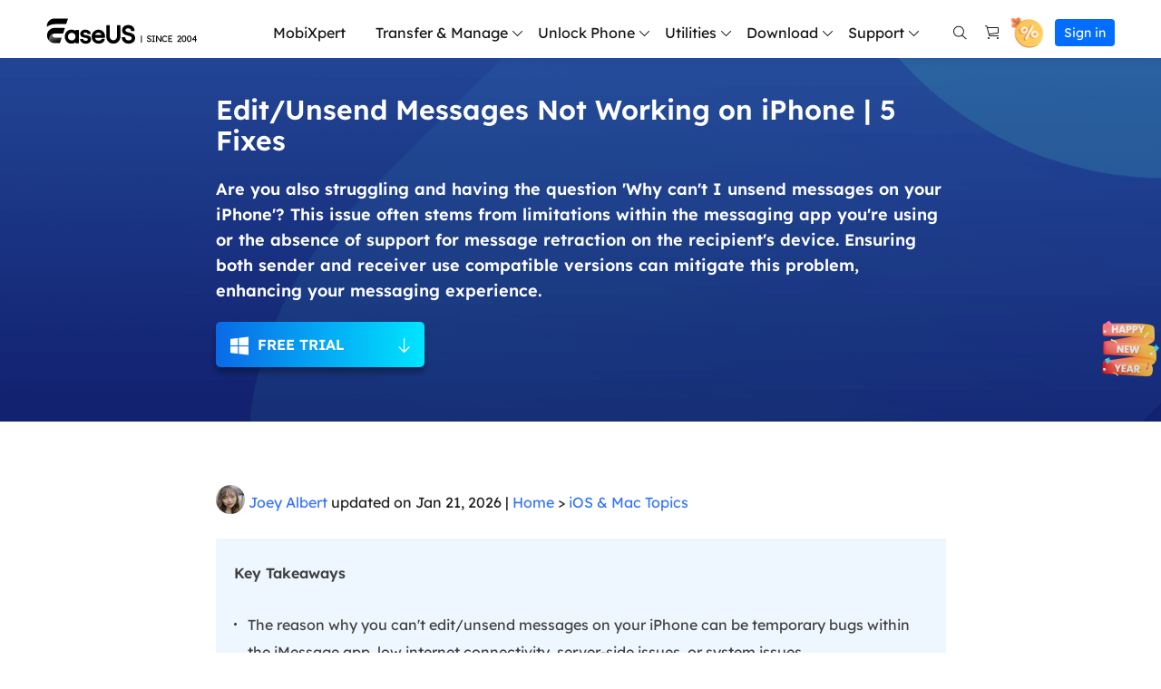

--- FILE ---
content_type: text/html; charset=utf-8
request_url: https://mobi.easeus.com/ios-tips/unsend-messages-not-working.html
body_size: 66867
content:
<!DOCTYPE html>
<html lang="en">
    <head>
        <meta content="initial-scale=1.0,user-scalable=no,maximum-scale=1,width=device-width" name="viewport" />
        <meta content="telephone=no" name="format-detection" />
        <meta content="black" name="apple-mobile-web-app-status-bar-style" />
        <meta content="yes" name="apple-mobile-web-app-capable" />
        <meta http-equiv="Content-Type" content="text/html; charset=utf-8" />
        <link type="text/css" rel="stylesheet" href="/default2/css/base.css" />
        <link type="text/css" rel="stylesheet" href="/default2/2019/css/article/article.css" />
        <link rel="shortcut icon" href="/images_2016/fav.ico" mce_href="/images_2016/fav.ico" type="image/x-icon" />    
        <script type="text/javascript" language="javascript" src="/default/js/jquery.js" data-cfasync="false"></script>
        <script type="text/javascript" language="javascript" src="/default/js/globle.js"></script>
        <title>Edit/Unsend Messages Not Working on iPhone | 5 Fixes </title>
        <meta name="keywords" content="why can't i unsend messages on iphone" />
        <meta name="description" content="Are you also struggling and having the question 'Why can't I unsend messages on your iPhone'? This issue often stems from limitations within the messaging app you're using or the absence of support for message retraction on the recipient's device. Ensuring both sender and receiver use compatible versions can mitigate this problem, enhancing your messaging experience.
" />
        <meta name="robots" content="max-image-preview:large, max-snippet:-1, max-video-preview:-1" />
        <link rel="canonical" href="https://mobi.easeus.com/ios-tips/unsend-messages-not-working.html" />
       <meta property="og:description" content="Are you also struggling and having the question 'Why can't I unsend messages on your iPhone'? This issue often stems from limitations within the messaging app you're using or the absence of support for message retraction on the recipient's device. Ensuring both sender and receiver use compatible versions can mitigate this problem, enhancing your messaging experience.
"/>
       <meta property="og:locale" content="en_US"/>
       <meta property="og:type" content="article"/>
       <meta property="og:site_name" content="EaseUS"/>
       <meta property="og:url" content="https://mobi.easeus.com/ios-tips/unsend-messages-not-working.html" />
       <meta property="twitter:site" content="@easeus_software"/>
       <meta property="twitter:card" content="summary_large_image"/>
       <meta property="twitter:creator" content="@easeus_software"/>
       <meta name="twitter:description" content="Are you also struggling and having the question 'Why can't I unsend messages on your iPhone'? This issue often stems from limitations within the messaging app you're using or the absence of support for message retraction on the recipient's device. Ensuring both sender and receiver use compatible versions can mitigate this problem, enhancing your messaging experience.
" />
       <meta property="article:section" content="iOS & Mac Topics"/>
       <meta property="article:published_time" content="2026-01-21 14:09:13"/>
       <meta property="article:modified_time" content="2026-01-21 14:09:13"/>
       <meta property="article:updated_time" content="2026-01-21 14:09:13"/>
       <meta property="og:title" content="Edit/Unsend Messages Not Working on iPhone | 5 Fixes " />
       <meta name="twitter:title" content="Edit/Unsend Messages Not Working on iPhone | 5 Fixes " />
       <meta property="og:image" content="https://mobi.easeus.com/images/en/screenshot/ios-system-repair/edit-unsend-messages-not-working-on-iphone-theme.png" />
       <meta property="og:secure_url" content="https://mobi.easeus.com/images/en/screenshot/ios-system-repair/edit-unsend-messages-not-working-on-iphone-theme.png" />
       <meta property="twitter:image" content="https://mobi.easeus.com/images/en/screenshot/ios-system-repair/edit-unsend-messages-not-working-on-iphone-theme.png" />
        <link rel="alternate" href="https://mobi.easeus.com/ios-tips/unsend-messages-not-working.html" hreflang="en"/>
        <script type="application/ld+json">
                {
                "@context": "https://schema.org",
                "@type": "Article",
                "mainEntityOfPage": {
                "@type": "WebPage",
                "@id": "https://mobi.easeus.com/ios-tips/unsend-messages-not-working.html"
                },
                "headline": "Edit/Unsend Messages Not Working on iPhone | 5 Fixes ",
                "image": [
                "https://mobi.easeus.com/images/en/screenshot/ios-system-repair/edit-unsend-messages-not-working-on-iphone-theme.png"
                ],
                "datePublished": "2024-03-13T08:05:04+00:00",
                "dateModified": "2026-01-21T06:09:13+00:00",
                "author": [
{
                                "@type": "Person",
                                "name": "Joey Albert",
                                "url": "https://mobi.easeus.com/author/sofia-albert.html"
                     }],
                "publisher": {
                "@type": "Organization",
                "name": "EaseUS",
                "logo": {
                "@type": "ImageObject",
                "url":"https://mobi.easeus.com/images_2016/easeus-logo-s.png"
                }
                },
                "description": "Are you also struggling and having the question 'Why can't I unsend messages on your iPhone'? This issue often stems from limitations within the messaging app you're using or the absence of support for message retraction on the recipient's device. Ensuring both sender and receiver use compatible versions can mitigate this problem, enhancing your messaging experience.
"
               }
       </script>
        <script type="application/ld+json">
                {
                "@context": "https://schema.org",
                "@type": "BreadcrumbList",
                "itemListElement":[{
			"@type": "ListItem",
			"position":1,
			"name":"EaseUS",
			"item":"https://mobi.easeus.com"
                },{
			"@type": "ListItem",
			"position":2,
			"name":"iOS & Mac Topics",
			"item":"https://mobi.easeus.com/ios-tips/"
                },{
			"@type": "ListItem",
			"position":3,
			"name":"Edit/Unsend Messages Not Working on iPhone | 5 Fixes "
                }]
                }
       </script>
     </head>
 <body>
    <!--header start--><!--header start-->
<div class="header_2024">
  <div class="wrap">
    <div class="logo_out">
      <a href="/" class="logo">&nbsp;</a>
      <div class="close_box">
        <div class="close">
          <div>&nbsp;</div>
          <div>&nbsp;</div>
          <div>&nbsp;</div>
        </div>
      </div>
    </div>
    <div class="nav_box">
      <ul class="nav">
        <li><a class="nav_a has_no_child" href="/mobitoolkit/" onclick="gtag('event', 'navigation', { 'event_category' : 'mobixpert','event_label' : 'mobixpert'});">MobiXpert</a></li>
        <li>

          <span class="nav_a">Transfer & Manage</span>
          <div class="pro_content">
                        <div class="box_all2">
                <div class="bg_box">
                          <div class="top">
                  <div class="w">
                    <div class="icon_t"><span><img src="/images_2019/product/all_icon/mobimover.svg" width="40" height="40" alt="" /></span><p class="t"><a href="/phone-transfer/mobimover.html" onclick="gtag('event', 'navigation', { 'event_category' : 'transfer_manage','event_label' : 'mobimover'});">MobiMover</a></p></div>
                    <p class="d2">Transfer, manage, and back up iPhone/<br />iPad/iPod Data.</p>
                  </div>
                  <div class="btn"><a href="https://down.easeus.com/product/mobimover_trial_setup?download_en_mmtrial_navigation" name="mmtrial" data-button_type="download_en_mmtrial_navigation" onclick="gtag('event', 'mobimover_download', { 'event_category' : 'navigation','event_label' : 'winpro_download'});" class="btn_nav download_pop_show"><i class="iconfont">&#xe761;</i>For Win</a>
                                <a class="bor download_pop_show btn_nav" href="https://down.easeus.com/product/mac_mobimover_trial?download_en_mmmactrial_navigation" name="mmmactrial" data-button_type="download_en_mmmactrial_navigation"onclick="gtag('event', 'mobimover_download', { 'event_category' : 'navigation','event_label' : 'macpro_download'});"><i class="iconfont">&#xe761;</i>For Mac</a></div></div>
                <div class="bottom">
                  <div class="box">
                    <div class="icon_t"><span><img src="/images_2019/product/all_icon/mobimover.svg" width="26" height="26" alt="" /></span><p class="t"><a href="/phone-transfer/mobimover-free.html" onclick="gtag('event', 'navigation', { 'event_category' : 'transfer_manage','event_label' : 'mobimoverfree'});">MobiMover Free</a></p></div>
                    <p class="d">Free iPhone data transfer software</p>
                  </div>
                  <div class="box">
                    <div class="icon_t"><span><img src="/images_2019/product/all_icon/whatsapp.svg" width="26" height="26" alt="" /></span><p class="t"><a href="/chat-transfer/" onclick="gtag('event', 'navigation', { 'event_category' : 'transfer_manage','event_label' : 'chattrans'});" >ChatTrans</a></p><i class="new no2">NEW</i></div>
                    <p class="d">Transfer WhatsApp Chats between iOS & Android</p>
                  </div>
                </div>
                </div>
                        </div>
                    </div>
        </li>
        <li>  <span class="nav_a">Unlock Phone</span>
             <div class="pro_content">
                         <div class="box_all2">
                <div class="bg_box">
                <div class="bottom">
                  <div class="box">
                    <div class="icon_t"><span><img src="/images_2019/product/all_icon/mobiunlock.svg" width="26" height="26" alt="" /></span><p class="t"><a href="/unlock-iphone/" onclick="gtag('event', 'navigation', { 'event_category' : 'unlock_phone','event_label' : 'mobiunlock'});">MobiUnlock</a></p><i class="new">HOT</i></div>
                    <p class="d">Unlock iPhone to remove Apple ID & screen passcode.</p>
                  </div>
                  <div class="box">
                    <div class="icon_t"><span><img src="/images_2019/product/all_icon/mobiUnlock-for-android-logo.svg" width="26" height="26" alt="" /></span><p class="t"><a href="/phone-unlock/" onclick="gtag('event', 'navigation', { 'event_category' : 'unlock_phone','event_label' : 'mobiunlock_android'});">MobiUnlock for Android</a></p></div>
                    <p class="d">Unlock Android phone lock screen & Samsung FRP lock.</p>
                  </div>
                </div>
                </div>
                        </div>
                    </div>
        </li>
        <li>     <span class="nav_a">Utilities</span>
              <div class="pro_content">
            <div class="box_all2 r_dq">
                <div class="bg_box">
                <div class="bottom">
                  <div class="box_in">
                  <div class="box">
                    <div class="icon_t"><span><img src="/images_2019/product/all_icon/ios-system-repair.svg" width="26" height="26" alt="" /></span><p class="t"><a href="/mobitoolkit/ios-system-repair.html" onclick="gtag('event', 'navigation', { 'event_category' : 'utilities','event_label' : 'ios_systemrepair'});">iOS System Repair</a></p><i class="new">HOT</i></div>
                    <p class="d">Your best expert to fix all iOS system problems</p>
                  </div>
                  <div class="box">
                    <div class="icon_t"><span><img src="/images_2019/product/all_icon/mobianygo.svg" width="26" height="26" alt="" /></span><p class="t"><a href="/location-changer/" onclick="gtag('event', 'navigation', { 'event_category' : 'utilities','event_label' : 'mobianygo'});">MobiAnyGo</a></p></div>
                    <p class="d">Set virtual location on your iPhone/iPad</p>
                  </div>
                  </div>
                  <div class="box_in">
                  <div class="box">
                    <div class="icon_t"><span><img src="/images_2019/product/all_icon/ringroneeditor.svg" width="26" height="26" alt="" /></span><p class="t"><a href="/iphone-ringtone-maker/" onclick="gtag('event', 'navigation', { 'event_category' : 'utilities','event_label' : 'ringtone_editor'});">Ringtone Editor</a></p></div>
                    <p class="d">Make ringtones for iPhone in the way you prefer</p>
                  </div>
                  <div class="box">
                    <div class="icon_t"><span><img src="/images_2019/2025/7-2/logo_partner.png" width="26" height="26" alt="" /></span><p class="t"><a href="/partner-software/iphone-eraser.html" >iPhone Eraser</a></p></div>
                    <p class="d">Erase sentive data from iPhone/iPad</p>
                  </div>
                  </div>
                </div>
                </div>
                        </div>
                    </div>
        </li>
		   <li>
                    <span class="nav_a">Download</span>
                    <div class="pro_content">

                <div class="box_all2 r_dq download">
                  <div class="bg_box">
                  <div class="li">
                    <p>MobiXpert</p><div class="btn"><a href="https://down.easeus.com/product/mobixpert?download_en_mtkp_navigation" name="mtkp" data-button_type="download_en_mtkp_navigation" onclick="gtag('event', 'mobixpert_download', { 'event_category' : 'navigation','event_label' : 'download'});" class="btn_nav download_pop_show"><i class="iconfont">&#xe761;</i>For Win</a></div>
                  </div>
                  <div class="li">
                    <p>MobiMover</p><div class="btn"><a href="https://down.easeus.com/product/mobimover_trial_setup?download_en_mmtrial_navigation" name="mmtrial" data-button_type="download_en_mmtrial_navigation" onclick="gtag('event', 'mobimover_download', { 'event_category' : 'navigation','event_label' : 'wintrial_download'});" class="btn_nav download_pop_show"><i class="iconfont">&#xe761;</i>For Win</a><a class="bor download_pop_show btn_nav" href="https://down.easeus.com/product/mac_mobimover_trial" name="mmmactrial" onclick="gtag('event', 'mobimover_download', { 'event_category' : 'navigation','event_label' : 'mactrial_download'});"><i class="iconfont">&#xe761;</i>For Mac</a></div>
                  </div>
                  <div class="li">
                    <p>MobiUnlock</p><div class="btn"><a href="https://down.easeus.com/product/mobiunlock?download_en_mobiunlock_navigation" name="mobiunlock" data-button_type="download_en_mobiunlock_navigation" onclick="gtag('event', 'mobiunlock_trial_download', { 'event_category' : 'navigation','event_label' : 'win_download'});" class="btn_nav download_pop_show"><i class="iconfont">&#xe761;</i>For Win</a><a class="bor download_pop_show btn_nav" href="https://down.easeus.com/product/mac_mobiunlock" name="macmobiunlock" onclick="gtag('event', 'mobiunlock_trial_download', { 'event_category' : 'navigation','event_label' : 'mac_download'});"><i class="iconfont">&#xe761;</i>For Mac</a></div>
                  </div>
                                <div class="li">
                    <p>MobiUnlock for Android</p><div class="btn"><a href="https://down.easeus.com/product/mobiunlock_android?download_en_mobiunlock_android_navigation" name="mobiunlock_android" data-button_type="download_en_mobiunlock_android_navigation" onclick="gtag('event', 'mobiunlock_android_trial_download', { 'event_category' : 'navigation','event_label' : 'win_download'});" class="btn_nav download_pop_show"><i class="iconfont">&#xe761;</i>For Win</a><a class="bor download_pop_show btn_nav" href="https://down.easeus.com/product/mac_mobiunlock_android" name="mac_mobiunlock_android" onclick="gtag('event', 'mobiunlock_android_trial_download', { 'event_category' : 'navigation','event_label' : 'mac_download'});"><i class="iconfont">&#xe761;</i>For Mac</a></div>
                  </div>
                  <div class="li">
                    <p>ChatTrans</p><div class="btn"><a href="https://down.easeus.com/product/chattrans?download_en_chattrans_navigation" name="chattrans" data-button_type="download_en_chattrans_navigation" onclick="gtag('event', 'chattrans_download', { 'event_category' : 'navigation','event_label' : 'download'});" class="btn_nav download_pop_show"><i class="iconfont">&#xe761;</i>For Win</a></div>
                  </div>
                    <div class="li">
                    <p>iOS System Repair</p><div class="btn"><a href="https://down.easeus.com/product/mobixpert_system_repair?download_en_ios_systemrepair_navigation" name="ios_systemrepair" data-button_type="download_en_ios_systemrepair_navigation" onclick="gtag('event', 'ios_systemrepair_download', { 'event_category' : 'navigation','event_label' : 'download'});" class="btn_nav download_pop_show"><i class="iconfont">&#xe761;</i>For Win</a></div>
                  </div>
                                <div class="li">
                    <p>MobiAnyGo</p><div class="btn"><a href="https://down.easeus.com/product/mobianygo?download_en_mobianygo_navigation" name="mobianygo" data-button_type="download_en_mobianygo_navigation" onclick="gtag('event', 'mobianygo_trial_download', { 'event_category' : 'navigation','event_label' : 'download'});" class="btn_nav download_pop_show"><i class="iconfont">&#xe761;</i>For Win</a></div>
                  </div>

                                <div class="li">
                    <p>Ringtone Editor</p><div class="btn"><a href="https://down.easeus.com/product/ringtone_editor?download_en_ringtone_navigation" name="ringtone" data-button_type="download_en_ringtone_navigation" onclick="gtag('event', 'ringtone_trial_download', { 'event_category' : 'navigation','event_label' : 'download'});" class="btn_nav download_pop_show"><i class="iconfont">&#xe761;</i>For Win</a></div>
                  </div>
                </div>
                        </div>
                    </div>
                </li>
        <li>
          <span class="nav_a">Support</span>
          <div class="pro_content">
            <div class="box_all">
              <div class="list_box">
                <div class="arrow">&nbsp;</div>
                <div class="list">
                  <a class="li" href="https://www.easeus.com/support-center/" rel="nofollow" data-event_label="Public_TopNavigation" data-event="elearn_more_support_center">
                    <div class="icon support2">&nbsp;</div>
                    <div class="word">
                      <div class="t">Support Center</div>
                      <div class="d">Guides, License, Contact</div>
                    </div>
                  </a>
                  <a class="li" href="https://www.easeus.com/download.htm" data-event_label="Public_TopNavigation" data-event="elearn_more_download">
                    <div class="icon support3">&nbsp;</div>
                    <div class="word">
                      <div class="t">Download</div>
                      <div class="d">Download installer</div>
                    </div>
                  </a>
                  <a class="li" href="https://www.easeus.com/support-center/livechat-tech.html" rel="nofollow" data-event_label="Public_TopNavigation" data-event="elearn_more_chat support">
                    <div class="icon support1">&nbsp;</div>
                    <div class="word">
                      <div class="t">Chat Support</div>
                      <div class="d">Chat with a Technician</div>
                    </div>
                  </a>
                  <span class="li livechat_window_pop_3" href="https://www.easeus.com/easeus-customer-service-privacy-statement.html" rel="nofollow" data-event_label="Public_TopNavigation" data-event="elearn_more_pre_sales_inquiry">
                      <div class="icon support4">&nbsp;</div>
                      <div class="word">
                          <div class="t">Pre-Sales Inquiry</div>
                          <div class="d">Chat with a Sales Rep</div>
                      </div>
                  </span>
                  <a class="li" href="https://www.easeus.com/support/remote-assistance-new.html" rel="nofollow">
                    <div class="icon support5">&nbsp;</div>
                    <div class="word">
                      <div class="t">Premium Service</div>
                      <div class="d">Solve fast and more</div>
                    </div>
                  </a>
                </div>
              </div>
            </div>
          </div>
        </li>
      </ul>
      <div class="search_box">
        <a class="icons search " href="/search.html" rel="nofollow" >&nbsp;</a>
        <a class="icons buy" href="/store.html" rel="nofollow"  onclick="gtag('event', 'navigation', { 'event_category' : 'store','event_label' : 'store'});" >&nbsp;</a>
        <!-- store页面 -->
        <a class="icons offer" href="https://www.easeus.com/campaign/2025-store-new.html?coupon=NEWYEAR2026&off=68" target="_blank"><span></span></a>
        <div class="account_center_box pc"></div>
        <div class="account_center_box mobi"></div>
      </div>
    </div>
  </div>
</div>
<script>
  (function(){
    window.ispc_fun=window.ispc_fun || function(){}
    var nav=$('.header_2024 .nav_box');
    var close=$('.header_2024 .close_box');
    var header_2024=$('.header_2024');
    var body=$('body');
    var header_ispc=ispc_fun(1250);
    $(window).resize(function(){
      header_ispc=ispc_fun(1250);
      if(header_ispc){
        nav.removeAttr('style');
        close.removeClass('current');
      }
    })
    //
    $('.header_2024 .nav > li').mouseenter(function(){
      if(header_ispc){
        var width=$(this).find('.list_box:eq(0)').width()/2-12;
        $(this).addClass('current').find('.pro_content:not(.custon)').css({marginLeft:'-'+width+'px'});
        $('.header_2024 .li.arr.in').removeClass('in').parent().find('.side_box').remove();
      }
    }).mouseleave(function(){
      if(header_ispc){
        $(this).removeClass('current');
        //重置背景的位置
        var list=$(this).find('.list_box .list');
        if(list.children().eq(0).hasClass('title')){
          list.find('.bg_arr').css({top:'24px'});
        }else{
          list.find('.bg_arr').css({top:'0px'});
        }
        //
        $(this).find('.side_box').removeClass('current');
        $(this).find('.box_all').removeClass('current in');
        $(this).find('.pro_content:not(.custon)').removeAttr('style');
        //
        $('.header_2024 .box_all').each(function(){
          $(this).find('.title_li .li').removeClass('current').eq(0).addClass('current');
          $(this).find('.bg_arr_title').removeAttr('style');
          $(this).find('.title_show').addClass('hidden').eq(0).removeClass('hidden');
        })
      }
    })
    $('.header_2024 .box1 .list_box li').each(function(){
      $(this).find('.list').each(function(){
        var list=$(this);
        $(this).append('<div class="bg_arr"></div>');
        var bg_arr=$(this).find('.bg_arr');
        $(this).find('.li').each(function(i){
          $(this).mouseenter(function(){
            if(header_ispc){
              var top=$(this).offset().top-list.offset().top;
              bg_arr.css({top:top});
            }
          })
        })
      })
      $(this).mouseenter(function(){
        if(header_ispc){
          $(this).addClass('current');
        }
      }).mouseleave(function(){
        if(header_ispc){
          $(this).removeClass('current');
        }
      })
    })
    $('.header_2024 .box_all').each(function(){
      var that=this;
      var side_box=$(this).find('.side_box');
      var list=$(this).find('.list_box .list');
      if(list.children().eq(0).hasClass('title')){
        list.append('<div class="bg_arr" style="top:24px"></div>');
      }else{
        list.append('<div class="bg_arr"></div>');
      }
      var bg_arr=list.find('.bg_arr');
      list.find('.li').each(function(i){
        $(this).mouseenter(function(){
          if(header_ispc){
            $(that).addClass('current');
            if($(this).hasClass('arr')){
              if(!$(that).hasClass('in')){
                setTimeout(function(){
                  $(that).addClass('in');
                },300)
              }
            }else{
              $(that).removeClass('in');
              //sx add
              side_box.removeClass('current');
            }
            //bg_arr移动
            var top=$(this).offset().top-list.offset().top;
            bg_arr.css({top:top});
            //end
          }
        })
      })
      list.find('.li.arr').each(function(i){
        $(this).mouseenter(function(){
          if(header_ispc){
            side_box.removeClass('current');
            side_box.eq(i).addClass('current');
          }
        })
      })
      var title_li=$(this).find('.list_box .title_li');
      if(title_li.length>0){
        $(title_li).append('<div class="bg_arr_title"></div>');
        var bg_arr_title=$('.header_2024 .bg_arr_title');
        var title_show=list.find('.title_show');
        title_li.find('.li').each(function(i){
          $(this).mouseenter(function(){
            if(header_ispc){
              $(this).addClass('current').siblings('.li').removeClass('current');
              title_show.eq(i).removeClass('hidden').siblings('.title_show').addClass('hidden');
              side_box.removeClass('current');
              $(that).removeClass('in current');
              //bg_arr_title移动
              var top=$(this).offset().top-title_li.offset().top;
              bg_arr_title.css({top:top});
              //end
            }
          })
        })
      }
    })
    $('.header_2024 .nav_a').click(function(){
      if(!header_ispc){
        var parent=$(this).parent();
        var pro_content=$(this).next('.pro_content');
        if(parent.hasClass('wap_current')){
          parent.removeClass('wap_current');
          pro_content.hide();
        }else{
          parent.addClass('wap_current');
          pro_content.show()
        }
        parent.siblings().removeClass('wap_current').find('.pro_content').hide()
        return false;
      }
    })
    $('.header_2024 .box_all').each(function(){
      var that=this;
      var side_box=$(that).find('.side_box').clone();
      $(this).find('.li.arr').each(function(i){
        $(this).click(function(){
          if(!header_ispc){
            if(!$(this).hasClass('in')){
              $(this).addClass('in').after(side_box.eq(i));
            }
            if($(this).hasClass('current')){
              $(this).removeClass('current')
              $(this).next('.side_box').hide();
            }else{
              $(this).addClass('current')
              $(this).next('.side_box').show();
            }
            return false;
          }
        })
      })
    })
    close.click(function(){
      if(!header_ispc){
        if($(this).hasClass('current')){
          $(this).removeClass('current')
          header_2024.removeClass('current')
          body.css({overflow:'auto'});
          nav.hide()
        }else{
          $(this).addClass('current')
          header_2024.addClass('current')
          body.css({overflow:'hidden'});
          nav.show()
        }
      }
    });
    //事件埋点
    $('.header_2024 .nav > li').each(function(){
      var e_class_1='';
      $(this).find('> .nav_a').each(function(){
        e_class_1=$.trim($(this).text());
        if(this.tagName!=='A'){
          return true;
        }
        $(this).attr({
          'data-e_event':'WebTopNavigationBarProductClick'
        })
        $(this).data('e_class_1',e_class_1);
        return true;
      });
      var all_class_2=[];
      $(this).find('.list_box').each(function(){
        $(this).find('.list .li').each(function(){
          $(this).attr({
            'data-e_event':'WebTopNavigationBarProductClick'
          })
          $(this).data('e_class_1',e_class_1);
          var e_class_2=$.trim($(this).find('.t').text());
          $(this).data('e_class_2',e_class_2)
          if($(this).hasClass('arr')){
            all_class_2.push(e_class_2);
          }
        })
      });
      $(this).find('.side_box').each(function(index){
        $(this).find('a').each(function(){
          $(this).attr({
            'data-e_event':'WebTopNavigationBarProductClick'
          })
          $(this).data('e_class_1',e_class_1);
          $(this).data('e_class_2',all_class_2[index]);
          $(this).data('e_class_3',$.trim($(this).text()));
        });
      });
    })
    //埋点end
  })();
</script>

<!--header end--><!--header end--><style>
    .article_banner_20210322 { background:url("/images_2019/article/ios-tips/ios-tips-banner-bg-20210421.png") center no-repeat;box-sizing:border-box;font-weight: 400; margin-bottom: 1rem;background-size:cover;padding:40px 0;}
    .article_banner_20210322 .wrap{max-width:20.125rem;}
    .article_banner_20210322 .box { /*width: 55%; float: right;*/ color: #fff; }
    .article_banner_20210322 .box h1{ font-size: 0.75rem; line-height: 0.85rem; font-weight: bold; margin-bottom: 0.575rem; }
    .article_banner_20210322 .box .des { font-size: 0.45rem; line-height: 0.7rem; font-weight: bold; margin-bottom: 0.5rem; }
    .article_banner_20210322 .box ul { font-size: 0.4rem; margin-bottom:0.5rem;}
    .article_banner_20210322 .box ul li { line-height: 0.7rem; padding-left: 0.45rem; position: relative; }
    .article_banner_20210322 .box ul li:before { content: ''; width: 0.075rem; height: 0.075rem; border-radius: 0.075rem; background: #fff; display: inline-block; position: absolute; left: 0; top: 0.375rem; }
    .article_banner_20210322 .box .button_box { margin-top: 0.5rem; }
    .article_banner_20210322 .box .button_box .button_2020_5_8 { margin: 0 0.5rem 0.5rem 0; }
    @media(min-width:1921px){
        .article_banner_20210322{background-size: 100% 420px;}
    }
    @media (max-width: 1000px) {
        .article_banner_20210322 { padding: 1rem 0;background:#1d3a89; min-height: 0;}
        .article_banner_20210322 .img{display: none;}
        .article_banner_20210322 .box { width: auto; float: none; text-align: center; margin: 0;}
        .article_banner_20210322 .box ul { display: inline-block; text-align: left; }
    }

</style>
<div class="article_banner_20210322">
    <div class="wrap clearfix">
        <div class="box">
            <h1>Edit/Unsend Messages Not Working on iPhone | 5 Fixes </h1>
            <p class="des phone_size_20">Are you also struggling and having the question 'Why can't I unsend messages on your iPhone'? This issue often stems from limitations within the messaging app you're using or the absence of support for message retraction on the recipient's device. Ensuring both sender and receiver use compatible versions can mitigate this problem, enhancing your messaging experience.
</p>
            <!-- 调用自定义绑定按钮 start  -->
            <div class="button_box"><a class="button_2020_5_8 download_pop_show" data-category="en_ios_system_repair" data-event="download" data-event_label="article" href="https://down.easeus.com/product/mobixpert_system_repair" name="mtkp"><i class="iconfont"></i><b>FREE TRIAL</b><span class="arrow no1">&nbsp;</span></a></div>
            <!-- 调用自定义绑定按钮 end  -->
        </div>
    </div>
</div>
<div class="article_new_content3 bgnone RobotoRegular">
    <div class="wrap_1200 clearfix">
        <div class="article_new_content_left center">
            <div class="word_content">
            <style>
    			.lang_link_20230613{display: flex;align-items: center;margin-bottom:30px;}
    			.lang_link_20230613 a{color: inherit;font-size: 0.35rem;line-height: 0.45rem;margin-right: 0.4rem;}
    			.lang_link_20230613 a:hover{color:#3575F5;}
			    @media(max-width:1000px){
			    .lang_link_20230613{display:none;}
			    }
    		</style>
	                <div class="lang_link_20230613">
							        			        			</div>
                <div class="editor_title_box_mb">
                    <div class="word">
                        <div class="img inline_block">
                            <img width="32" height="32" src="/images/en/icon/sofia.jpg" alt="joey albert">
                        </div>
                        <a class="name" href="/author/sofia-albert.html">Joey Albert</a>                        updated on 
                        Jan 21, 2026 | <a href="/">Home</a> > <a href="/ios-tips/">iOS & Mac Topics</a> 
                        
                    </div>
                </div>
                <!-- content start -->
                <div class="word_content_text"><!--page_content_start--><div class="step_bg">
<p><strong>Key Takeaways</strong></p>

<ul>
	<li>The reason why you can't edit/unsend messages on your iPhone can be temporary bugs within the iMessage app, low internet connectivity, server-side issues, or system issues.</li>
	<li>To fix Edit/Unsend Messages not working on iPhone, you can check the Internet connection and Apple System Status, restart the iMessage app, or update your iOS.</li>
	<li>Apply EaseUS MobiXpert to easily fix Unsend Messages not working in clicks.</li>
</ul>
</div>

<p>If you have ever experienced the instant feeling of regret immediately after hitting send in any message, then you understand what it means to have an edit/unsend button on your iMessage app. Sadly, although that feature is available many iPhone users find themselves unable to unsend messages. So, if you are in the same situation or if you are searching for how to help a friend with this problem, don't worry about it. There are several ways through which this could be solved and in this post, we will explain the best of them as well as some reasons why your attempt may fail.</p>

<div class="mb_2018_no1"><span class="t">PAGE CONTENT:</span>

<dl>
	<dt><a href="#1">Why Can't I Edit/Unsend Messages on iPhone</a></dt>
	<dt><a href="#2">How to Unsend Messages on iPhone</a></dt>
	<dt><a href="#3">How to Fix Edit/Unsend Messages Not Working</a></dt>
	<dt><a href="#4">Advanced iOS Solution to Fix Edit/Unsend Messages Not Working</a></dt>
</dl>
</div>

<h2><a id="1" name="1"></a>Why Can't I Edit/Unsend Messages on iPhone</h2>

<p>The reason why you can't seem to edit/unsend messages on your iPhone may vary. These include temporary bugs within the iMessage application or software on your device; low internet connectivity; and server-side issues among others.</p>

<p>The message could have been sent as SMS or MMS, and unsend is only for iMessages. You can also only unsend an iMessage within an hour of sending it until the recipient has seen it – whichever comes first. After that window, you can't unsend your message. Sometime, <a href="/ios-tips/imessage-doesnt-say-delivered.html">iMessage doesn't say delivered</a>.</p>

<p>We know that you get tired of trying to unsend a message just to see your text become carved in stone. However, problem-solving always requires an understanding of the problem before moving towards a solution.</p>

<h2><a id="2" name="2"></a>How to Unsend Messages on iPhone</h2>

<p>Having had a look at why you cannot unsend or edit your messages, now we will go deeper into the process of editing/unsending a message on iPhone Messages app. It's a pretty straightforward process, and here's how:</p>

<p><b>Step 1. </b>Open Messages App and click on any conversation where you want to remove the sent message.</p>

<p><b>Step 2.</b> Touch and hold the message bubble until you see the 'Reactions' menu options.</p>

<p><b>Step 3. </b>From the menu, choose "Undo Send."</p>

<p><b>Step 4.</b> A prompt appears asking if you really want to do so; upon tapping "Undo Send," the message instantly disappears from chat and gets replaced with an unsent notice.</p>

<p><img alt="unsend Messages on iPhone" height="458" data-src="/images/en/screenshot/ios-system-repair/edit-unsend-messages-not-working-on-iphone-undo-send.png" width="400" /></p>

<p>You may also want to delete messages. Just switch to other articles to see the solutions.</p>

<h2><a id="3" name="3"></a>How to Fix Edit/Unsend Messages Not Working on iPhone iOS 16/17</h2>

<p>In this section of the post, we will come to the solutions to why you can't edit/unsend messages on iPhone.</p>

<h3>1. Check the Internet Connection</h3>

<p>A strong internet connection is essential for the iMessage app to work properly including "Unsend" feature. To start with, if you cannot use the option of editing or unsending your messages on your Messages app, then check your Wi-Fi or cellular data and move to another network that is stronger when possible.</p>

<p><b>Step 1.</b> Make sure that your iPhone is connected to a stable Wi-Fi network or has a good cellular data signal.</p>

<p><img alt="iphone cellular data" height="349" data-src="/images/en/screenshot/ios-system-repair/edit-unsend-messages-not-working-on-iphone-network.png" width="500" /></p>

<p><b>Step 2. </b>If your internet seems slow, consider enabling 'Low Data Mode' for iMessage to see if it improves the situation.</p>

<h3>2. Check the Apple System Status</h3>

<p>If your internet is working fine and you still find yourself unable to make use of the edit/unsend feature, it might not be an issue with your internet connectivity, but with Apple's servers. Services may undergo regular maintenance or experience sudden outages so you can check Apple's System Status page in order to know whether there are temporary glitches in the Messages app resulting from these reasons. Doing this will tell you how:</p>

<p><b>Step 1.</b> Visit <a href="https://developer.apple.com/system-status/" rel="nofollow noopener" target="_blank">Apple's System Status</a> page.</p>

<p><img alt="apple system status" height="455" data-src="/images/en/screenshot/ios-system-repair/edit-unsend-messages-not-working-on-iphone-system-status.png" width="552" /></p>

<p><b>Step 2. </b>Look for any reported issues with the iMessage service.</p>

<p><b>Step 3.</b> If a problem is listed, it's best to wait until Apple resolves it on their end.</p>

<h3>3. Restart the iMessage App</h3>

<p>If nothing like that is mentioned on Apple's System Status page, then probably make sure there are no system errors or bugs on your mobile device right now. For this reason, take an easy way and just restart the Messages application by compelling it to stop functioning and launching it again afresh.</p>

<p><b>Step 1.</b> Close the iMessage app if it's currently open.</p>

<p><b>Step 2. </b>From your home screen, swipe up from the bottom to see your open apps.</p>

<p><b>Step 3.</b> Swipe left or right to find the Messages app, then swipe up on its preview to close it.</p>

<p><b>Step 4. </b>Relaunch the Messages app.</p>

<p><img alt="relaunch the Messages app" height="467" data-src="/images/en/screenshot/ios-system-repair/edit-unsend-messages-not-working-on-iphone-imessage-restart.png" width="299" /></p>

<h3>4. Update the iOS to the Latest Version</h3>

<p>If restarting the app doesn't work either, you might be facing some bug that could've been solved in subsequent iOS updates. If your iPhone isn't running on the latest version of the iOS, make sure to install the update and see if that solves the problem of edit/unsend messages not working on iPhone.</p>

<p><b>Step 1. </b>Open the Settings app on your iPhone.</p>

<p><b>Step 2.</b> Tap "General," then "Software Update."</p>

<p><img alt="Software Update" height="321" data-src="/images/en/screenshot/ios-system-repair/edit-unsend-messages-not-working-on-iphone-update.png" width="400" /></p>

<p><b>Step 3.</b> If an update is available, follow the on-screen instructions to download and install it.</p>

<h2><a id="4" name="4"></a>Advanced iOS Solution to Fix Edit/Unsend Messages Not Working</h2>

<p>If all the solutions mentioned in the previous section fail to solve this problem, we still have a method to fix this. For such situations, we recommend you use a third-party tool called <a href="/mobitoolkit/ios-system-repair.html">EaseUS MobiXpert</a>. if you can't edit or unsend messages on your device, there may be some problems with your iOS version. EaseUS MobiXpert specializes in maintaining iPhone performance and diagnosing and repairing common system problems; and also simplifies the process of troubleshooting your iOS device and correcting these issues. It can help you easily fix unsend messages not working in clicks.</p>

<p>With MobiXpert, you can fix various iOS problems without losing data, downgrade iOS versions in your device without needing iTunes, and modify multiple system settings, such as dark mode and ringtones. Download the software and follow the steps to solve your problem.</p>

<p><!--icon_content_start--><!--icon_id_12059--><div class="button_box"><a class="button_2020_5_8 download_pop_show" data-category="en_ios_system_repair" data-event="download" data-event_label="article" href="https://down.easeus.com/product/mobixpert_system_repair" name="mtkp"><i class="iconfont"></i><b>FREE TRIAL</b><span class="arrow no1"> </span></a></div>
<!--icon_content_end--></p>

<p><!--step_content_start--><p><b>Step 1.</b> Launch EaseUS MobiXpert on your computer, choose "System Repair" from the Home page.</p>

<p><img alt="MobiXpert hompage" height="400" data-src="/images/en/screenshot/ios-system-repair/product-screenshot/home-mobixpert.jpg" width="700" /></p>

<p><b>Step 2.</b>  Then, choose "iOS/iPadOS System Repair" from the new screen.</p>

<p><img alt="ios system repair" height="409" data-src="/images/en/screenshot/ios-system-repair/product-screenshot/system-repair-home-page.jpg" width="700" /></p>

<p><strong>Step 3</strong>. Connect your iPhone or iPad to the computer and choose "Standard Repair." If you want a thorough repair, you can choose "Deep Repair."</p>

<p><img alt="select repair mode" height="409" data-src="/images/en/screenshot/ios-system-repair/product-screenshot/select-repair-mode.png" width="700" /></p>

<p><b>Step 4.</b> Confirm your device model and click "Next" to move on. Then, EaseUS MobiXpert will download a firmware for you, which will take a while. If you have installed a firmware before using this software, you can directly click "Verify" to continue.</p>

<p><img alt="verify firmware" height="409" data-src="/images/en/screenshot/ios-system-repair/product-screenshot/download-firmware.png" width="700" /></p>

<p><b>Step 5.</b> Then, click "Repair Now" to start the repair process. After the repair completes, you can check your device and restart it for use. </p>

<div class="img_box_pop pop_img"><img alt="erpair complete" height="410" data-src="/images/en/screenshot/ios-system-repair/product-screenshot/repair-completed-done.png" width="700" /></div>
<!--step_content_end--></p>

<h2>Conclusion</h2>

<p>The unsend feature in the Messages app on your iPhone is a handy tool that can potentially save you when you instantly regret sending a message. But, its effectiveness depends on a few factors. Knowing these and how to handle them helps you make the most of the edit/unsend messages feature, and that is why we've used this post to explain the ins and outs of this feature. We've explained how the Edit/Unsend feature works, the reasons behind any potential issues, as well the solutions for these issues. For a stress-free experience in solving this problem, you can just download EaseUS MobiXpert to solve your issues without needing to worry.</p>

<p><!--icon_content_start--><!--icon_id_12059--><div class="button_box"><a class="button_2020_5_8 download_pop_show" data-category="en_ios_system_repair" data-event="download" data-event_label="article" href="https://down.easeus.com/product/mobixpert_system_repair" name="mtkp"><i class="iconfont"></i><b>FREE TRIAL</b><span class="arrow no1"> </span></a></div>
<!--icon_content_end--></p>

<h2>FAQs on Why Can't I Unsend Messages on iPhone</h2>

<p>Here are the answers to some of the most frequently asked questions that arise about edit/unsend messages not working on iPhone.</p>

<h3>1. What is the time limit to unsend iMessages?</h3>

<p>As we write this post, you can unsend an iMessage within one hour of sending it. After the one-hour mark, the message becomes permanent.</p>

<h3>2. Can I unsend an iMessage after it has been read?</h3>

<p>No, once an iMessage is read, it cannot be unsent. The 'Unsend' feature only works for messages that have not been read by the recipient.</p>

<h3>3. Can I get the unsent message back?</h3>

<p>No, after unsending a message, you cannot get it back or view it anymore. It is permanently removed from the conversation.</p>

<p><em>Share this post with your friends if you find it helpful!</em></p>

<div class="sharethis-inline-share-buttons"> </div>
<!--page_content_end--></div>
                <!-- content end -->
            </div>


            <!-- start -->
            <style>
              .recommend_box_250901{border: 1px solid #E5E5E5;padding: 29px 29px 35px;color: #232323; margin-top: 20px;}
              .recommend_box_250901 .t{font-size: 20px;line-height: 25px;font-weight: 600;margin-bottom: 6px;}
              .recommend_box_250901 .d{font-size: 16px;line-height: 24px;font-weight: 400;margin-bottom: 32px;}
              .recommend_box_250901 .buton_box{display: flex;column-gap: 20px;row-gap: 20px;flex-wrap: wrap;}
              .recommend_box_250901 .buton_box .button{background: linear-gradient( 135deg, #8aeaf7 0%, #5377d3 100%);border-radius: 15px;width: 232px;height: 48px;display: flex;justify-content: center;align-items: center;font-size: 16px;line-height: 20px;font-weight: 600;color: #fff;}
              .recommend_box_250901 .buton_box .button:hover{text-decoration: none;opacity: 0.95;}
              @media (max-width: 1000px) {
                .recommend_box_250901 .buton_box .button{width: 100%;max-width: 750px;height: 50px;}
              }
            </style>
            <div class="recommend_box_250901">
              <p class="t">Recommended Guides</p>
              <p class="d">Want to make the most of your iPhone? Check out our essential iOS resources for smoother updates, safe downgrades, and quick fixes to common iOS issues:</p>
              <div class="buton_box">
                <a href="https://mobi.easeus.com/ios-update-errors-and-fixes.html" class="button"><span>iOS 26 Bugs & Fixes</span></a>
                <a href="https://mobi.easeus.com/ios-update.html" class="button"><span>Update to iOS 26</span></a>
                <a href="https://mobi.easeus.com/ios-downgrade.html" class="button"><span>Downgrade iOS 26</span></a>
              </div>
            </div>
            <!-- end -->


                            <div class="articles_link_2020_5_8">
                    <p class="title"><b>Related Articles</b> <font> - ALSO ON EaseUS SOFTWARE</font></p>
                    <div class="list_box">
                        <ul class="list clearfix">
                                                        <li class="r">
                                <p class="t"><a href="/ios-tips/support-apple-com-iphone-restore-error.html">How to Fix iPhone support.apple.com/iphone/restore Screen - 5 Ways</a></p>
                                <p class="time">
                                    <img data-src="/images/en/icon/sofia.jpg" width="40" height="40" class="lazyload" alt="joey albert"> 
                                    Joey Albert/2026-01-21                    
                                </p>
                            </li>
                                                        <li class="">
                                <p class="t"><a href="/ios-tips/iphone-hotspot-not-showing-up.html">How to Fix iPhone Hotspot Not Showing Up [7 Ways]</a></p>
                                <p class="time">
                                    <img data-src="/images/en/icon/sofia.jpg" width="40" height="40" class="lazyload" alt="joey albert"> 
                                    Joey Albert/2026-01-21                    
                                </p>
                            </li>
                                                        <li class="r">
                                <p class="t"><a href="/ios-tips/iphone-camera-shaking.html">iPhone Camera Shaking: 8 Quick Solutions!</a></p>
                                <p class="time">
                                    <img data-src="/images/en/icon/jing.jpg" width="40" height="40" class="lazyload" alt="myra"> 
                                    Myra/2026-01-21                    
                                </p>
                            </li>
                                                        <li class="">
                                <p class="t"><a href="/ios-tips/fix-cant-download-apps-in-ios-11.html">Can't Download Apps in iOS 12/11 on iPhone and iPad? Fixed Here!</a></p>
                                <p class="time">
                                    <img data-src="/images/en/icon/sofia.jpg" width="40" height="40" class="lazyload" alt="joey albert"> 
                                    Joey Albert/2026-01-21                    
                                </p>
                            </li>
                                                    </ul>
                    </div>
                </div>
                    </div>
    </div>    
</div>
<script>
    $(function () {
        var Accordion = function (el, multiple) {
            this.el = el || {};
            this.multiple = multiple || false;
            var links = this.el.find('.tit_link');
            links.on('click', {el: this.el, multiple: this.multiple}, this.dropdown)
        }
        Accordion.prototype.dropdown = function (e) {
            var $el = e.data.el;
            $this = $(this),
                    $next = $this.next();
            $next.slideToggle();
            $this.parent().toggleClass('open');
            if (!e.data.multiple) {
                $el.find('.baby_list').not($next).slideUp().parent().removeClass('open');
            }
            ;
        }
        var accordion = new Accordion($('.side_float .list'), false);
    });
</script>
<!--footer start--><div class="news_footer_0407">
  <div class="wrap_1200 flex-box">
    <div class="word_box">
      <strong>Get latest news and offers right to your inbox.</strong>
      <div class="info">
        Already subscribe
        <p>&nbsp;</p>
        users.
      </div>
    </div>
    <div class="form_box">
      <input type="hidden" id="ptype_val_202204" value="subscribe" />
      <input type="hidden" id="web_val_202204" value="mobi" />
      <p class="error_word" id="error_word_202204"></p>
      <input
        required=""
        check="email"
        id="email_202204"
        placeholder="Please fill in your email here "
        type="text"
        class="input"
      />
      <span id="submit_202204" class="button">Subscribe</span>
    </div>
  </div>
</div>
<div class="footer_pop_20230413 hidden">
  <div class="bg"></div>
  <div class="box">
    <div class="iconfont close">&#xe8ee;</div>
    <p class="title">Success, thanks for submitting!</p>
  </div>
</div>
<script type="text/javascript">
  // 数字动画
  $(function () {
    var tipsBox = function (options) {
      options = $.extend(
        {
          obj: null, //jq对象，要在那个html标签上显示
          str: ' 1', //字符串，要显示的内容;也可以传一段html，如: "<b style=´font-family:Microsoft YaHei;´> 1</b>"
          startSize: '16px', //动画开始的文字大小
          endSize: '30px', //动画结束的文字大小
          interval: 800, //动画时间间隔
          color: '#00B67A', //文字颜色
          weight: '400', //文字
          callback: function () {}, //回调函数
        },
        options
      );
      // 先删除一次
      if ($('#num_20230517').length > 0) {
        $('#num_20230517').remove();
      }
      $('body').append(
        "<span id='num_20230517'>" + '+' + options.str + '</span>'
      );
      var box = $('#num_20230517');
      var left = options.obj.offset().left + options.obj.width();
      var top = options.obj.offset().top - options.obj.height() / 2;
      box.css({
        position: 'absolute',
        left: left + 'px',
        top: top + 'px',
        'z-index': 9999,
        'font-size': options.startSize,
        'line-height': options.endSize,
        color: options.color,
        'font-weight': options.weight,
      });
      box.animate(
        {
          'font-size': options.endSize,
          opacity: '0',
          top: top - parseInt(options.endSize) + 'px',
        },
        options.interval,
        function () {
          box.remove();
          var num = options.str;
          typeof options.callback === 'function' &&
            options.callback.call(this, num);
        }
      );
    };
    var num = (function () {
      var n = localStorage.getItem('footer_num_20230506');
      if (n) {
        return Number(n);
      } else {
        return 50600040;
      }
    })();
    var $dom = $('.news_footer_0407 .info p');
    $dom.html(num.toLocaleString());
    var set_num = function () {
      tipsBox({
        obj: $('.news_footer_0407 .info p'),
        str: globleJs.rd(1, 9),
        callback: function (value) {
          num = num + parseInt(value);
          localStorage.setItem('footer_num_20230506', num);
          $dom.html(num.toLocaleString());
        },
      });
    };

    setInterval(function () {
      set_num();
    }, 1500);
  });
  $(function () {
    // 表单提交
    var email = $('#email_202204');
    var submit = $('#submit_202204');
    var success = $('#success_202204');
    var error_word = $('#error_word_202204');
    var footer_pop_20230413 = $('.footer_pop_20230413');
    $('.footer_pop_20230413 .close').click(function () {
      footer_pop_20230413.addClass('hidden');
    });
    var submit_fun = function () {
      this.newsletter = 'no';
      this.init = function () {
        this.submit();
      };
      this.submit = function () {
        var self = this;
        submit.click(function () {
          var email_val = globleJs.check_input(email);
          if (!email_val) {
            return false;
          }
          if (submit.hasClass('current')) {
            return false;
          }
          var ptype_val = $.trim($('#ptype_val_202204').val());
          var web_val = $.trim($('#web_val_202204').val());
          var lang = navigator.systemLanguage
            ? navigator.systemLanguage
            : navigator.language;
          var newsletter = self.newsletter;
          submit.addClass('current');
          $.ajax({
            type: 'GET',
            url:
              'https://www.easeus.com/mail/download/?email=' +
              email_val +
              '&ptype=' +
              ptype_val +
              '&web=' +
              web_val +
              '&lang=' +
              lang +
              '&newsletter=' +
              newsletter,
            dataType: 'jsonp',
            jsonp: 'callback',
            timeout: 40000,
            success: function (val) {
              var val = JSON.parse(val);
              val = val.info;
              if (val == 1) {
                email.val('');
                success.removeClass('hidden');
                setTimeout(function () {
                  success.addClass('hidden');
                }, 2000);
              } else if (val == 0) {
                error_word.removeClass('hidden').html("E-mail can't be empty");
              } else {
                error_word
                  .removeClass('hidden')
                  .html('Please enter a valid e-mail');
              }
            },
            complete: function () {
              submit.removeClass('current');
              footer_pop_20230413.removeClass('hidden');
            },
            error: function (val) {
              submit.removeClass('current');
              error_word
                .removeClass('hidden')
                .html('Please enter a valid e-mail');
            },
          });
        });
      };
    };
    var sb = new submit_fun();
    sb.init();
  });
</script>
<div class="footer_2023_tool">
  <div class="wrap">
    <div class="box_all">
      <div class="cell w_l">
        <div class="easeus_info">
          <a class="logo" href="https://mobi.easeus.com" target="_blank"
            >&nbsp;</a
          >
          <div class="review">
            <!-- TrustBox widget - Mini -->
            <div
              class="trustpilot-widget"
              data-locale="en-US"
              data-template-id="53aa8807dec7e10d38f59f32"
              data-businessunit-id="53e320ce0000640005793e9d"
              data-style-height="150px"
              data-style-width="100%"
              data-theme="dark"
            >
              <!-- <a href="https://www.trustpilot.com/review/easeus.com" target="_blank" rel="noopener">Trustpilot</a> -->
            </div>
            <!-- End TrustBox widget -->
          </div>
        </div>
      </div>
      <div class="cell">
        <dl>
          <dt>Company</dt>
          <dd>
            <a
              href="https://www.easeus.com/company/about-us.html"
              rel="nofollow"
              >About Us</a
            >
          </dd>
          <dd>
            <a href="https://www.easeus.com/partner/" rel="nofollow">Partner</a>
          </dd>
          <dd>
            <a href="" class="custom_login_mbfooter" rel="nofollow"
              >My Account</a
            >
          </dd>
          <dt class="margint">Support</dt>

          <dd>
            <a
              href="https://www.easeus.com/support-center/"
              rel="nofollow"
              class="link"
              target="_blank"
              >Support Center
            </a>
          </dd>
          <dd>
            <a
              href="https://www.easeus.com/download.htm"
              class="link"
              target="_blank"
              >Download
            </a>
          </dd>
          <dd>
            <a
              href="https://www.easeus.com/support-center/livechat-tech.html"
              rel="nofollow"
              class="link"
              target="_blank"
              >Chat Support</a
            >
          </dd>
          <dd>
            <a
              href="https://www.easeus.com/easeus-customer-service-privacy-statement.html"
              rel="nofollow"
              class="link livechat_window_pop_3"
              target="_blank"
              >Pre-Sales Inquiry</a
            >
          </dd>
          <dd>
            <a
              href="https://www.easeus.com/support/remote-assistance-new.html"
              rel="nofollow"
              class="link"
              target="_blank"
              >Premium Service</a
            >
          </dd>
        </dl>
      </div>
      <div class="cell">
        <dl>
          <dt>Products</dt>
          <dd><a href="/mobitoolkit/">MobiXpert</a></dd>
          <dd><a href="/phone-transfer/mobimover.html">MobiMover</a></dd>
          <dd><a href="/unlock-iphone/">MobiUnlock</a></dd>
          <dd><a href="/phone-unlock/">MobiUnlock for Android</a></dd>
          <dd><a href="/chat-transfer/">ChatTrans</a></dd>
          <dd><a href="/location-changer/">MobiAnyGo</a></dd>
          <dd><a href="/iphone-ringtone-maker/">Ringtone Editor</a></dd>
        </dl>
      </div>
      <div class="cell">
        <dl>
          <dt>Resources</dt>
          <dd>
            <a href="/iphone-data-transfer/">iPhone Data Transfer Tips</a>
          </dd>
          <dd><a href="/iphone-unlocker/">iPhone Unlocking Tips</a></dd>
          <dd><a href="/unlock-phone/">Android Unlocking Tips</a></dd>
          <dd>
            <a href="/mobile-transfer/">iPhone & Android Transfer Tips</a>
          </dd>
          <dd><a href="/whatsapp-transfer/">WhatsApp Transfer Tips</a></dd>
          <dd><a href="/ios-tips/">Phone News and Tips</a></dd>
          <dd><a href="/ios-update.html">iOS 26 Update</a></dd>
          <dd>
            <a href="/ios-update-errors-and-fixes.html">iOS 26 Update Bugs</a>
          </dd>
          <dd><a href="/ios-downgrade.html">iOS 26 Downgrade</a></dd>
        </dl>
      </div>
      <div class="cell">
        <dl>
          <dt>Social</dt>
          <dd>
            <div class="share iconfont">
              <a
                rel="noopener nofollow"
                href="https://www.youtube.com/user/EASEUSsoftware"
                target="_blank"
                class="youtube"
                ><span></span></a
              >
              <a
                rel="noopener nofollow"
                href="https://twitter.com/easeus_software"
                target="_blank"
                class="twitter"
                ><span></span></a
              >
              <a
                rel="noopener nofollow"
                href="https://www.facebook.com/easeus.global/"
                target="_blank"
                class="facebook"
                ><span></span></a
              >
              <a
                rel="noopener"
                href="https://linkedin.com/company/easeus-software-linkedin"
                target="_blank"
                class="a linkedin"
                ><span></span></a
              >
            </div>
          </dd>
        </dl>
        <div class="lang_change">
          <span class="lk"
            ><i class="dq iconfont">&#xe663;</i><span class="w">English</span
            ><i class="iconfont arr">&#xe612;</i></span
          >
          <div class="change_list">
            <ul class="list">
              <li><a href="/de/">Deutsch</a></li>
              <li><a href="/fr/">Français</a></li>
              <li><a href="/es/">Español</a></li>
              <li><a href="/br/">Português</a></li>
              <li><a href="/it/">Italiano</a></li>
              <li><a href="/tw/">繁體中文</a></li>
              <li><a href="/jp/">日本語</a></li>
            </ul>
          </div>
        </div>
      </div>
    </div>
  </div>
  <div class="last_word">
    <div class="wrap last_box">
      <div class="nav_list">
        <ul>
          <li>
            <a
              href="https://www.easeus.com/tutorial/uninstall.html"
              rel="nofollow"
              >Uninstall</a
            >
          </li>
          <li>
            <a
              href="https://www.easeus.com/sales-faq/refund-policy.html"
              rel="nofollow"
              >Refund Policy</a
            >
          </li>
          <li>
            <a href="https://www.easeus.com/legal-counsel.htm" rel="nofollow"
              >Terms & Conditions</a
            >
          </li>
          <li>
            <a href="https://www.easeus.com/do-not-sell.htm" rel="nofollow"
              >Do Not Sell</a
            >
          </li>
          <li>
            <a href="" class="custom_login_mbfooter" rel="nofollow"
              >My Account</a
            >
          </li>
        </ul>
      </div>
      <div class="box">
        <div class="safty">
          <script>
            window.loadTrustLogo = false;
            if (
              !ispc &&
              globleJs.url_in(
                [
                  '/virtual-location/',
                  '/iphone-ringtones/',
                  '/ios-tips/',
                  '/unlock-phone/',
                  '/whatsapp-transfer/',
                  '/iphone-unlocker/',
                  '/mobile-transfer/',
                  '/iphone-data-transfer/',
                  '/questions/',
                  '/hub/',
                ],
                "files"
              )
            ) {
              $("#article_hidden_20250411").addClass("hidden");
              window.loadTrustLogo = false;
            } else {
              window.loadTrustLogo = true;
            }
          </script>
          <script type="text/javascript">
            if (window.loadTrustLogo) {
              var tlJsHost =
                window.location.protocol == "https:"
                  ? "https://secure.trust-provider.com/"
                  : "http://www.trustlogo.com/";
              document.write(
                unescape(
                  "%3Cscript src='" +
                    tlJsHost +
                    "trustlogo/javascript/trustlogo.js' type='text/javascript'%3E%3C/script%3E"
                )
              );
            }
          </script>
          <script language="JavaScript" type="text/javascript">
            if (window.loadTrustLogo) {
              TrustLogo(
                "https://sectigo.com/images/seals/sectigo_trust_seal_sm_2x.png",
                "SECDV",
                "none"
              );
            }
          </script>
          <a
            href="https://www.dmca.com/Protection/Status.aspx?ID=6f87f39c-64f0-4564-88a6-3c1a79e17360"
            target="_blank"
            rel="nofollow"
            title="DMCA.com Protection Status"
            class="dmca-badge"
          >
            <img
              data-src="/images_2019/index/dmca.png"
              width="67"
              height="26"
              alt="DMCA.com Protection Status"
          /></a>
        </div>
        <p class="last_dis">
          Copyright © <span id="year">2004 - 2023</span> EaseUS. All rights
          reserved.
        </p>
      </div>
    </div>
  </div>
</div>
<script type="text/javascript">
  $(function () {
    var href = `https://accounts.easeus.com/login?locale=en-US&host=mobi.easeus.com&pageurl=https://${window.location.host}${window.location.pathname}`;
    $('.custom_login_mbfooter').attr('href', href);

    $(document).on('click', '.footer_2023_tool dt', function () {
      if (!ispc) {
        let parent = $(this).parents('dl');
        if (parent.hasClass('current')) {
          parent.removeClass('current');
        } else {
          $('.footer_2022 dl').removeClass('current');
          parent.addClass('current');
        }
        return false;
      }
    });
  });
</script>
<!--footer end-->
        <script type="text/javascript" language="javascript" src="/default/js/other.js"></script></body></html>

--- FILE ---
content_type: application/javascript
request_url: https://www.easeus.com/default/js/ad_download.js
body_size: 7089
content:
function _typeof(e){return(_typeof="function"==typeof Symbol&&"symbol"==typeof Symbol.iterator?function(e){return typeof e}:function(e){return e&&"function"==typeof Symbol&&e.constructor===Symbol&&e!==Symbol.prototype?"symbol":typeof e})(e)}function _createForOfIteratorHelper(e,t){var o,s,r,a,d="undefined"!=typeof Symbol&&e[Symbol.iterator]||e["@@iterator"];if(d)return r=!(s=!0),{s:function(){d=d.call(e)},n:function(){var e=d.next();return s=e.done,e},e:function(e){r=!0,o=e},f:function(){try{s||null==d.return||d.return()}finally{if(r)throw o}}};if(Array.isArray(e)||(d=_unsupportedIterableToArray(e))||t&&e&&"number"==typeof e.length)return d&&(e=d),a=0,{s:t=function(){},n:function(){return a>=e.length?{done:!0}:{done:!1,value:e[a++]}},e:function(e){throw e},f:t};throw new TypeError("Invalid attempt to iterate non-iterable instance.\nIn order to be iterable, non-array objects must have a [Symbol.iterator]() method.")}function _unsupportedIterableToArray(e,t){var o;if(e)return"string"==typeof e?_arrayLikeToArray(e,t):"Map"===(o="Object"===(o={}.toString.call(e).slice(8,-1))&&e.constructor?e.constructor.name:o)||"Set"===o?Array.from(e):"Arguments"===o||/^(?:Ui|I)nt(?:8|16|32)(?:Clamped)?Array$/.test(o)?_arrayLikeToArray(e,t):void 0}function _arrayLikeToArray(e,t){(null==t||t>e.length)&&(t=e.length);for(var o=0,s=Array(t);o<t;o++)s[o]=e[o];return s}function _defineProperty(e,t,o){return(t=_toPropertyKey(t))in e?Object.defineProperty(e,t,{value:o,enumerable:!0,configurable:!0,writable:!0}):e[t]=o,e}function _toPropertyKey(e){e=_toPrimitive(e,"string");return"symbol"==_typeof(e)?e:e+""}function _toPrimitive(e,t){if("object"!=_typeof(e)||!e)return e;var o=e[Symbol.toPrimitive];if(void 0===o)return("string"===t?String:Number)(e);o=o.call(e,t||"default");if("object"!=_typeof(o))return o;throw new TypeError("@@toPrimitive must return a primitive value.")}$(function(){function u(e){return"2co"==e.type?new RegExp("^https://buy.easeus.com").test(e.url)||new RegExp("^https://secure.2checkout.com").test(e.url):"cb"==e.type?new RegExp("^https://order.easeus.com").test(e.url)||new RegExp("^https://www.cleverbridge.com").test(e.url)||new RegExp("^https://order.easeus-software.com").test(e.url):"shareit"==e.type?new RegExp("^https://order.mycommerce.com").test(e.url)||new RegExp("^https://order.shareit.com").test(e.url):"store"==e.type&&new RegExp("^https://store.easeus.com").test(e.url)}var e,d=(()=>{var t=cookie.getcookie("_e_easeus_account_center_user_info");try{t=JSON.parse(t)}catch(e){t={}}return t})();window.forAdUrlDataDeal=new function(){var e;this.source=((e=globleJs.GET("source")||globleJs.GET("utm_source")||"")?cookie.setcookie("easeus_source",e,72):e=cookie.getcookie("easeus_source")||"",e),this.url_change=function(){var e={dsa:{"https://down.easeus.com/product/drw_trial":{auto:"https://down.easeus.com/product/drw_ad","br.easeus.com":"https://down.easeus.com/product/drw_ad_dsa"},"https://down.easeus.com/product/drw_free":{auto:"https://down.easeus.com/product/drw_ad","br.easeus.com":"https://down.easeus.com/product/drw_ad_dsa"},"https://down.easeus.com/product/mac_drw_trial_setup":"https://down.easeus.com/product/mac_drw_ad","https://down.easeus.com/product/mac_drw_free_setup":"https://down.easeus.com/product/mac_drw_ad","https://down.easeus.com/product/epm_trial":"https://down.easeus.com/product/epm_trial_content","https://down.easeus.com/product/epm_free":"https://down.easeus.com/product/epm_trial_content","https://down.easeus.com/product/dc_demo":"https://down.easeus.com/product/dc_batch_ad","https://down.easeus.com/product/recexperts":"https://down.easeus.com/product/recexperts_ad","https://down.easeus.com/product/pctrans_trial":"https://down.easeus.com/product/pctrans_ad_x","https://down.easeus.com/product/pctrans_free":"https://down.easeus.com/product/pctrans_ad_free","https://down.easeus.com/product/mobimover_free":"https://down.easeus.com/product/mobimover_trial_ad_setup","https://down.easeus.com/product/mobimover_free_setup":"https://down.easeus.com/product/mobimover_trial_ad_setup","https://down.easeus.com/product/mobimover_trial_setup":"https://down.easeus.com/product/mobimover_trial_ad_setup","https://down.easeus.com/product/keyfinder":"https://down.easeus.com/product/keyfinder_ad","https://down.easeus.com/product/ntfs_for_mac":"https://down.easeus.com/product/ntfs_for_mac_ad","https://down.easeus.com/product/mobiunlock":"https://down.easeus.com/product/ad_mobiunlock","https://down.easeus.com/product/video_downloader":"https://down.easeus.com/product/ad_evd_google","https://down.easeus.com/product/recexperts_mac":"https://down.easeus.com/product/recexperts_mac_ad","https://down.easeus.com/product/tbh_trial":"https://down.easeus.com/product/tbh_ad","https://down.easeus.com/product/tb_free":"https://down.easeus.com/product/tbh_ad","https://down.easeus.com/product/bitwiper":"https://down.easeus.com/product/ad_bitwiper","https://down.easeus.com/product/mac_mobiunlock":"https://down.easeus.com/product/ad_mobiunlock_mac","https://down.easeus.com/product/mac_video_downloader":"https://down.easeus.com/product/mac_ad_evd","https://down.easeus.com/product/tb_enterprise_trial":"https://down.easeus.com/product/tb_enterprise_ad","https://down.easeus.com/product/mobiunlock_android":{"mobi.easeus.com":"https://down.easeus.com/product/mobiunlock_android_ad"},"https://down.easeus.com/product/mac_mobiunlock_android":{"mobi.easeus.com":"https://down.easeus.com/product/mac_mobiunlock_android_ad"},"https://down.easeus.com/product/driver_handy":"https://download.easeus.com/ad/driverhandy_ad.exe","https://down.easeus.com/product/chattrans":"https://down.easeus.com/product/chattrans_ad","https://down.easeus.com/product/videokit":"https://down.easeus.com/product/videokit_ad","https://down.easeus.com/product/fixo":"https://down.easeus.com/product/fixo_ad","https://down.easeus.com/product/pdf_editor":"https://down.easeus.com/product/pdf_editor_ad","https://down.easeus.com/product/dupfiles_cleaner":"https://down.easeus.com/product/dupfiles_cleaner_ad_trial","https://down.easeus.com/product/fixo_mac":"https://down.easeus.com/product/fixo_mac_ad","https://down.easeus.com/product/voicewave":"https://down.easeus.com/product/voicewave_ad","/vocal-remover/":"/vocal-remover/?x-source=ad-vocal-remover-web","https://repair.easeus.com":"https://repair.easeus.com/ppc/video-repair.html","https://repair.easeus.com/document_repair/":"https://repair.easeus.com/ppc/document-repair.html","https://repair.easeus.com/photo_repair/":"https://repair.easeus.com/ppc/photo-repair.html","https://repair.easeus.com/tw/":"https://repair.easeus.com/ppc/tw/index.html","https://repair.easeus.com/tw/photo_repair/":"https://repair.easeus.com/ppc/tw/photo_repair/","https://repair.easeus.com/tw/document_repair/":"https://repair.easeus.com/ppc/tw/document_repair/"},"ad-bing-dsa":(_defineProperty(e={"https://down.easeus.com/product/drw_trial":"https://down.easeus.com/product/drw_bing","https://down.easeus.com/product/drw_free":"https://down.easeus.com/product/drw_bing","https://down.easeus.com/product/mac_drw_trial_setup":"https://down.easeus.com/product/mac_drw_ad","https://down.easeus.com/product/mac_drw_free_setup":"https://down.easeus.com/product/mac_drw_ad","https://down.easeus.com/product/recexperts":"https://down.easeus.com/product/recexperts_bing","https://down.easeus.com/product/mobiunlock":"https://down.easeus.com/product/ad_mobiunlock_bing"},"https://down.easeus.com/product/mac_drw_trial_setup","https://down.easeus.com/product/mac_drw_bing"),_defineProperty(e,"https://down.easeus.com/product/mac_drw_free_setup","https://down.easeus.com/product/mac_drw_bing"),_defineProperty(e,"https://down.easeus.com/product/epm_trial","https://down.easeus.com/product/epm_ad_x"),_defineProperty(e,"https://down.easeus.com/product/epm_free","https://down.easeus.com/product/epm_ad_x"),_defineProperty(e,"https://down.easeus.com/product/dc_demo","https://down.easeus.com/product/dc_batch_bing"),_defineProperty(e,"https://down.easeus.com/product/recexperts_mac","https://down.easeus.com/product/recexperts_mac_bing"),e),"ad-easeus":{"https://down.easeus.com/product/drw_trial":"https://down.easeus.com/product/drw_ad_content","https://down.easeus.com/product/mac_drw_trial_setup":"https://down.easeus.com/product/kw_drw_mac","https://down.easeus.com/product/drw_free":"https://down.easeus.com/product/drw_ad_free","https://down.easeus.com/product/epm_trial":"https://down.easeus.com/product/epm_ad_x"},yahoodsa:(_defineProperty(e={"https://down.easeus.com/product/drw_trial":"https://down.easeus.com/product/drw_yahoo","https://down.easeus.com/product/mac_drw_trial_setup":"https://down.easeus.com/product/mac_drw_ad","https://down.easeus.com/product/drw_free":"https://down.easeus.com/product/drw_yahoo"},"https://down.easeus.com/product/mac_drw_trial_setup","https://down.easeus.com/product/mac_drw_ad"),_defineProperty(e,"https://down.easeus.com/product/mac_drw_free_setup","https://down.easeus.com/product/mac_drw_ad"),_defineProperty(e,"https://down.easeus.com/product/epm_trial","https://down.easeus.com/product/epm_trial_content"),_defineProperty(e,"https://down.easeus.com/product/epm_free","https://down.easeus.com/product/epm_trial_content"),_defineProperty(e,"https://down.easeus.com/product/dc_demo","https://down.easeus.com/product/dc_ad_x"),_defineProperty(e,"https://down.easeus.com/product/recexperts","https://down.easeus.com/product/recexperts_ad"),_defineProperty(e,"https://down.easeus.com/product/pctrans_trial","https://down.easeus.com/product/pctrans_ad_x"),_defineProperty(e,"https://down.easeus.com/product/pctrans_free","https://down.easeus.com/product/pctrans_ad_free"),_defineProperty(e,"https://down.easeus.com/product/mobimover_free","https://down.easeus.com/product/mobimover_trial_ad_setup"),_defineProperty(e,"https://down.easeus.com/product/mobimover_free_setup","https://down.easeus.com/product/mobimover_trial_ad_setup"),_defineProperty(e,"https://down.easeus.com/product/mobimover_trial_setup","https://down.easeus.com/product/mobimover_trial_ad_setup"),_defineProperty(e,"https://down.easeus.com/product/keyfinder","https://down.easeus.com/product/keyfinder_ad"),_defineProperty(e,"https://down.easeus.com/product/ntfs_for_mac","https://down.easeus.com/product/ntfs_for_mac_ad"),_defineProperty(e,"https://down.easeus.com/product/mobiunlock","https://down.easeus.com/product/ad_mobiunlock"),_defineProperty(e,"https://down.easeus.com/product/video_downloader","https://down.easeus.com/product/ad_evd_google"),_defineProperty(e,"https://down.easeus.com/product/recexperts_mac","https://down.easeus.com/product/recexperts_mac_ad"),_defineProperty(e,"https://down.easeus.com/product/tbh_trial","https://down.easeus.com/product/tbh_ad"),_defineProperty(e,"https://down.easeus.com/product/tb_free","https://down.easeus.com/product/tbh_ad"),_defineProperty(e,"https://down.easeus.com/product/bitwiper","https://down.easeus.com/product/ad_bitwiper"),_defineProperty(e,"https://down.easeus.com/product/mac_mobiunlock","https://down.easeus.com/product/ad_mobiunlock_mac"),_defineProperty(e,"https://down.easeus.com/product/mac_video_downloader","https://down.easeus.com/product/mac_ad_evd"),_defineProperty(e,"https://down.easeus.com/product/tb_enterprise_trial","https://down.easeus.com/product/tb_enterprise_ad"),_defineProperty(e,"https://down.easeus.com/product/driver_handy","https://download.easeus.com/ad/driverhandy_ad.exe"),_defineProperty(e,"https://down.easeus.com/product/chattrans","https://down.easeus.com/product/chattrans_ad"),_defineProperty(e,"https://down.easeus.com/product/videokit","https://down.easeus.com/product/videokit_ad"),_defineProperty(e,"https://down.easeus.com/product/fixo","https://down.easeus.com/product/fixo_ad"),_defineProperty(e,"https://down.easeus.com/product/pdf_editor","https://down.easeus.com/product/pdf_editor_ad"),_defineProperty(e,"https://down.easeus.com/product/dupfiles_cleaner","https://down.easeus.com/product/dupfiles_cleaner_ad_trial"),_defineProperty(e,"https://down.easeus.com/product/fixo_mac","https://down.easeus.com/product/fixo_mac_ad"),_defineProperty(e,"https://down.easeus.com/product/voicewave","https://down.easeus.com/product/voicewave_ad"),e),BenchmarkEmail:{"https://secure.2checkout.com/order/checkout.php?QTY=1&CART=1&CARD=2&DESIGN_TYPE=2&ORDERSTYLE=nLWooJa5iLg=&PRODS=4599951&OPTIONS4599951=LicenseLife&AFFILIATE=150481&SRC=easeusweb-2499":{"toolbox.easeus.com":"https://secure.2checkout.com/order/checkout.php?PRODS=4599951&OPTIONS4599951=LicenseLife&QTY=1&AFFILIATE=150481&SRC=easeusmail-2499&COUPON=EASEUS10"},"https://secure.2checkout.com/order/checkout.php?QTY=1&CART=1&CARD=2&DESIGN_TYPE=2&ORDERSTYLE=nLWooJa5iLg=&PRODS=4599952&OPTIONS4599952=LicenseLife&AFFILIATE=150481&SRC=easeusweb-2499":{"toolbox.easeus.com":"https://secure.2checkout.com/order/checkout.php?PRODS=4599952&OPTIONS4599952=LicenseLife&QTY=1&AFFILIATE=150481&SRC=easeusmail-2499&COUPON=EASEUS10"}}},t=this.source;if(t){e=e[t];if(!e)return!1;var r=(e=>{var t,o={};for(t in e)if(/,/.test(t)){var s,r=_createForOfIteratorHelper(t.split(","));try{for(r.s();!(s=r.n()).done;)o[s.value]=e[t]}catch(e){r.e(e)}finally{r.f()}}else o[t]=e[t];return o})(e);$("a").each(function(){if(!(e=$(this).attr("href")))return!0;var e=(e=e.replace("&amp;","&")).replace(/\/index.html?$/,"/"),t=r[e];if(t){var o="";if("object"==_typeof(t)){for(var s in t)new RegExp(s).test(document.URL)&&(o=t[s]);o=o||t.auto}else o=t;o&&(e=e.replace(e,o),$(this).attr({href:e}))}})}},this.linkid_change=function(){var e,t={"ad-dsa-":["source=dsa","ad-bing-dsa","yahoodsa"],"ad-brand-":["ad-easeus"],"ad-ppc-":["gclid=","fbclid=","ysclid=","msclid=","msclkid="],"affiliate-cj-":["cjevent","cjdata","commission-junction"],"affiliate-partnerize-":["x-clickref","partnerize"],"affiliate-impact-":["irclick","impact"],"affiliate-other-":["usource=","auctera"],"socialmedia-bella-":["utm_campaign=bella-"],"socialmedia-chris-":["utm_campaign=chris-"],"socialmedia-likun-":["utm_campaign=likun-"],"socialmedia-fenghao-":["utm_campaign=fenghao-"],"socialmedia-liuhao-":["utm_campaign=liuhao-"],"socialmedia-jane-":["utm_campaign=jane-"],"socialmedia-green-":["utm_campaign=green-"],"socialmedia-zoe-":["utm_campaign=zoe-"],"socialmedia-lydia-":["utm_campaign=lydia-"],"socialmedia-winry-":["utm_campaign=winry-"],"socialmedia-vera-":["utm_campaign=vera-"],"socialmedia-ian-":["utm_campaign=ian-"],"socialmedia-lin-":["utm_campaign=lin-"],"socialmedia-becky-":["utm_campaign=becky-"],"socialmedia-young-":["utm_campaign=young-"],"socialmedia-michael-":["utm_campaign=michael-"],"socialmedia-yolanda-":["utm_campaign=yolanda-"],"emailmarketing-all-":["BenchmarkEmail"]},o="buylinkidcookie20260107",s=location.search,r=[];for(e in t){var a,d=_createForOfIteratorHelper(t[e]);try{for(d.s();!(a=d.n()).done;)if(new RegExp(a.value).test(s)){r.push(e);break}}catch(e){d.e(e)}finally{d.f()}}var c,p="";0===r.length?p=cookie.getcookie(o)||"":(p=r.join(""),cookie.setcookie(o,p,72)),p&&(c=["SRC","x-source","linkid"],$("a").each(function(){var a=this,e=$(this).attr("href");return!(u({type:"2co",url:e})||u({type:"cb",url:e})||u({type:"store",url:e}))||"true"===$(this).attr("ad_linkid_change")||(c.forEach(function(e){var t,o,s,r;t=a,e=e,o=p,(r=$(t).attr("href"))&&(s=globleJs.GET(e,r))&&!new RegExp(o).test(s)&&(r=r.replace(e+"="+s,e+"="+o+s),$(t).attr({href:r}))}),void $(this).attr({ad_linkid_change:"true"}))}))},this.download_gclid=function(){if(!globle_variable.ispc)return!1;var e,t,o,s,r,a,d,c,p,u,n=this,i=["https://down.easeus.com/product/drw_affiliate_trial","https://down.easeus.com/product/drw_affiliate","https://down.easeus.com/product/tb_free_affiliate","https://down.easeus.com/product/tbh_trial_affiliate","https://down.easeus.com/product/dc_trial_affiliate","https://down.easeus.com/product/epm_free_affiliate","https://down.easeus.com/product/epm_trial_affiliate","https://down.easeus.com/product/pctrans_free_affiliate","https://down.easeus.com/product/pctrans_trial_affiliate","https://down.easeus.com/product/recexperts_win_affiliate","https://down.easeus.com/product/drw_ad","https://down.easeus.com/product/drw_ad_content","https://down.easeus.com/product/drw_ad_track","https://down.easeus.com/product/recexperts_ad","https://down.easeus.com/product/epm_ad","https://down.easeus.com/product/epm_ad_x","https://down.easeus.com/product/epm_trial_content","https://down.easeus.com/product/drw_yahoo","https://down.easeus.com/product/drw_bing","https://down.easeus.com/product/pctrans_ad","https://down.easeus.com/product/keyfinder_ad","https://down.easeus.com/product/drw_kw","https://down.easeus.com/product/drw_kiwi","https://down.easeus.com/product/kw_dc","https://down.easeus.com/product/dc_ad","https://down.easeus.com/product/mobimover_trial_ad_setup","https://down.easeus.com/product/ad_evd_kw","https://down.easeus.com/product/drw_ad_free","https://down.easeus.com/product/pctrans_kw","https://down.easeus.com/product/epm_kw","https://down.easeus.com/product/pctrans_ad_free","https://down.easeus.com/product/os2go_ad","https://down.easeus.com/product/ad_tb_kw","https://down.easeus.com/product/ad_drw_2co","https://down.easeus.com/product/ad_evd_google","https://down.easeus.com/product/tbh_ad","https://down.easeus.com/product/ems_ad","https://down.easeus.com/product/kw_drw_mac","https://down.easeus.com/product/mac_drw_ad","https://down.easeus.com/product/mac_drw_ad_test","https://down.easeus.com/product/drw_ad_dsa","https://down.easeus.com/product/ad_mobiunlock","https://down.easeus.com/product/pctrans_ad_free_x","https://down.easeus.com/product/mac_drw_bing","https://down.easeus.com/product/recexperts_bing","https://down.easeus.com/product/dc_ad_x","https://down.easeus.com/product/tbh_trial_ad","https://down.easeus.com/product/ad_mobiunlock_bing","https://down.easeus.com/product/dc_bing","https://down.easeus.com/product/ad_mobiunlock_bing","https://down.easeus.com/product/ntfs_for_mac_ad","https://down.easeus.com/product/ad_bitwiper","https://down.easeus.com/product/mobitoolkit_trial_ad","https://down.easeus.com/product/drw_ad_naver","https://down.easeus.com/product/ad_mobiunlock_mac","https://down.easeus.com/product/recexperts_mac_ad","https://down.easeus.com/product/dupfiles_cleaner_ad_trial","https://down.easeus.com/product/mac_ad_evd","https://down.easeus.com/product/drw_mac_x","https://down.easeus.com/product/drw_x","https://down.easeus.com/product/mobixpert_anygo_ad","https://down.easeus.com/product/mobixpert_mover_ad","https://down.easeus.com/product/mobixpert_ringtone_ad","https://down.easeus.com/product/mobixpert_saver_ad","https://down.easeus.com/product/mobixpert_unlock_ad","https://down.easeus.com/product/mobixpert_ad","https://down.easeus.com/product/mobiunlock_android_ad","https://down.easeus.com/product/mac_mobiunlock_android_ad","https://down.easeus.com/product/videokit_ad","https://down.easeus.com/product/mobixpert_ad","https://down.easeus.com/product/mobixpert_unlock_ad","https://down.easeus.com/product/mobixpert_saver_ad","https://down.easeus.com/product/mobixpert_ringtone_ad","https://down.easeus.com/product/mobixpert_mover_ad","https://down.easeus.com/product/mobixpert_anygo_ad","https://down.easeus.com/product/voicewave_ad","https://down.easeus.com/product/mobixpert_system_repair_ad","https://down.easeus.com/product/chattrans_ad","https://down.easeus.com/product/fixo_ad","https://down.easeus.com/product/videokit_mac_ad","https://down.easeus.com/product/fixo_mac_ad","https://down.easeus.com/product/drw_free_brand","https://down.easeus.com/product/drw_trial_brand","https://down.easeus.com/product/mac_drw_trial_brand","https://down.easeus.com/product/epm_trial_brand","https://down.easeus.com/product/pctrans_free_brand","https://down.easeus.com/product/pctrans_trial_brand","https://down.easeus.com/product/dc_demo_brand","https://down.easeus.com/product/dc_batch_brand","https://down.easeus.com/product/mobimover_free_brand","https://down.easeus.com/product/mobimover_trial_brand","https://down.easeus.com/product/mobiunlock_trial_brand","https://down.easeus.com/product/recexperts_brand","https://down.easeus.com/product/macfixo_trial_brand","https://down.easeus.com/product/fixo_trial_brand","https://down.easeus.com/product/tb_trial_brand","https://down.easeus.com/product/recexperts_mac_brand","https://down.easeus.com/product/mac_evd_brand","https://down.easeus.com/product/evd_brand","https://down.easeus.com/product/epm_free_brand","https://down.easeus.com/product/ems_brandad_free","https://down.easeus.com/product/ems_brandad_trial","https://down.easeus.com/product/mac_mobiunlock_ad_brand","https://down.easeus.com/product/mobiunlock_android_brand","https://down.easeus.com/product/mac_mobiunlock_android_brand","https://down.easeus.com/product/win_evd_trialWebAd","https://down.easeus.com/product/mac_evd_trialWebAd"],m=["https://down.easeus.com/product/recexperts_affiliate","https://down.easeus.com/product/recexperts_mac_affiliate","https://down.easeus.com/product/video_downloader_affiliate","https://down.easeus.com/product/mac_video_downloader_affiliate","https://down.easeus.com/product/mobimover_free","https://down.easeus.com/product/keyfinder","https://down.easeus.com/product/os2go","https://down.easeus.com/product/drw_trial_setup","https://down.easeus.com/product/mac_drw_trial_setup","https://down.easeus.com/product/drw_free_setup","https://down.easeus.com/product/mac_drw_free_setup","https://down.easeus.com/product/mobimover_free_setup","https://down.easeus.com/product/mobimover_techtrial_setup","https://down.easeus.com/product/mobimover_trial_setup","https://down.easeus.com/product/mobiunlock","https://down.easeus.com/product/mac_mobimover_free","https://down.easeus.com/product/mac_mobimover_trial","https://down.easeus.com/product/mac_mobiunlock","https://down.easeus.com/product/mobitoolkit_free","https://down.easeus.com/product/mobitoolkit_trial","https://down.easeus.com/product/screenshot","https://down.easeus.com/product/recexperts_mac","https://down.easeus.com/product/dc_demo","https://down.easeus.com/product/tb_free","https://down.easeus.com/product/tbh_trial","https://down.easeus.com/product/epm_free","https://down.easeus.com/product/epm_trial","https://down.easeus.com/product/pctrans_free","https://down.easeus.com/product/pctrans_trial","https://down.easeus.com/product/recexperts","https://down.easeus.com/product/ntfs_for_mac","https://down.easeus.com/product/epm_enterprise","https://down.easeus.com/product/drw_free","https://down.easeus.com/product/drw_trial","https://down.easeus.com/product/ems_free","https://down.easeus.com/product/ems_trial","https://down.easeus.com/product/video_downloader","https://down.easeus.com/product/mac_video_downloader","https://down.easeus.com/product/dupfiles_cleaner","https://down.easeus.com/product/mobiunlock_android","https://down.easeus.com/product/mac_mobiunlock_android","https://down.easeus.com/product/videokit","https://down.easeus.com/product/mobixpert_anygo","https://down.easeus.com/product/mobixpert_mover","https://down.easeus.com/product/mobixpert_ringtone","https://down.easeus.com/product/mobixpert_saver","https://down.easeus.com/product/mobixpert_unlock","https://down.easeus.com/product/mobixpert","https://down.easeus.com/product/chattrans","https://down.easeus.com/product/appmove","https://down.easeus.com/product/bitwiper_trial","https://down.easeus.com/product/bitwiper","https://down.easeus.com/product/videokit_eve","https://down.easeus.com/product/voicewave","https://down.easeus.com/product/mobixpert_system_repair","https://down.easeus.com/product/fixo","https://down.easeus.com/product/videokit_mac","https://down.easeus.com/product/fixo_mac","https://down.easeus.com/product/epm_portable_free","https://down.easeus.com/product/epm_portable_trial","https://down.easeus.com/product/emsa_free","https://down.easeus.com/product/emsa_trial","https://down.easeus.com/product/mac_dupfiles_cleaner","https://down.easeus.com/product/video_editor","https://down.easeus.com/product/drw_affiliate_test","https://down.easeus.com/product/win_evd_trialWeb","https://down.easeus.com/product/mac_evd_trialWeb","https://down.easeus.com/product/video_downloader_app_online","https://down.easeus.com/product/mac_epm","https://down.easeus.com/product/videflow","https://down.easeus.com/product/media_player","https://down.easeus.com/product/epm_1923","https://down.easeus.com/product/epm_twenty"],_=document.URL.replace(/^https\:\/\/www\.easeus\.com\//,"/"),h=globleJs.GET("ref"),l=cookie.getcookie("ref_parameter_20240418")||"",w=(e=globleJs.GET("gclid"),t=globleJs.GET("msclkid"),o=globleJs.GET("yclid"),s=globleJs.GET("n_keyword_id"),r=globleJs.GET("fbclid"),a=globleJs.GET("irclickid"),d=globleJs.GET("x-clickref"),c=globleJs.GET("cjevent"),u=p="",u=globleJs.GET("gclid_type"),e?p=f(e,"google"):t?p=f(t,"bing"):o?p=f(o,"yahoo"):s?p=f(s,"naver"):r?p=f(r,"facebook"):a?(p=f(a,"impact"),l="irclickid="+a):d?(p=f(d,"partnerize"),l="x-clickref="+d):c?(p=f(c,"cjevent"),l="cjevent="+c):cookie.getcookie("ad_search_id")&&(p=cookie.getcookie("ad_search_id")),p);function f(e,t){return e+"&gclid_type="+(u=u||t)+"&extend=web:"+location.hostname}w&&cookie.setcookie("ad_search_id",w,720),l&&cookie.setcookie("ref_parameter_20240418",l,720);var b,g,y={},v={};for(b in i)y[i[b]]=!0;for(g in m)v[m[g]]=!0;function k(e,t){return"ad"==t?y[e]||v[e]:"normal"==t?v[e]:void 0}$(document).on("mousedown","a",function(){if($(this).hasClass("easeus_download_set_ref"))return!0;$(this).addClass("easeus_download_set_ref");var e,t=$(this).attr("href"),o=globleJs.GET("ref",t),s=(t=t&&t.replace(/[?#].*/gi,""),""),r=!1,a="";w?k(t,"ad")&&(a=_.replace(/[?#].*|index.html?.*/,""),e=[],n.source&&e.push("source="+n.source),l&&e.push(l),0<e.length&&(a=a+"?"+e.join("&")),w&&(s="&gclid="+w),r=!0):k(t,"normal")&&(a=/\?ad|\?bing|\?yahoo/.test(_)?_.replace(/[?#].*|index.html?.*/,""):_,h&&(a=h),(e=$(this).data("button_type"))&&(s+="+"+e),r=!0),r&&(e="",e=o?"ref="+encodeURIComponent(o)+s:"ref="+encodeURIComponent(a)+s,t=/\?/.test(t)?t+"&"+e:t+"?"+e,$(this).attr({href:t}))})},this.buy_gclid=function(){var e=globleJs.GET("gclid_type"),s=globleJs.GET("gclid")?(e=e||"google")+"-"+globleJs.GET("gclid"):globleJs.GET("msclkid")?(e=e||"bing")+"-"+globleJs.GET("msclkid"):globleJs.GET("yclid")?(e=e||"yahoo")+"-"+globleJs.GET("yclid"):globleJs.GET("n_keyword_id")?(e=e||"naver")+"-"+globleJs.GET("n_keyword_id"):cookie.getcookie("ad_search_buy_id")?cookie.getcookie("ad_search_buy_id"):"";if(!s)return!1;cookie.setcookie("ad_search_buy_id",s,720);function t(e,t,o){new RegExp(o).test(t)||(t=/\?/.test(t)?t+"&"+o+"="+s:t+"?"+o+"="+s,$(e).attr({href:t}))}$("a").each(function(){var e=$(this).attr("href");u({type:"2co",url:e})&&t(this,e,"ADDITIONAL_ad-url"),u({type:"cb",url:e})&&t(this,e,"x-ad-url"),u({type:"store",url:e})&&t(this,e,"ad-url")})},this.set_agree_google=function(){$("a").mousedown(function(){var e,t=$(this).attr("href"),o=$(this).attr("data-extend"),s=globleJs.GET("extend",t),r=globleJs.GET("ad-url",t)||globleJs.GET("ADDITIONAL_ad-url",t)||globleJs.GET("x-ad-url",t),a=s||r;o||a&&(o=a,$(this).attr({"data-extend":a})),o&&(e="",s?e="|":r&&(e="-"),r=(e=>{if(!window.dataLayer)return"";for(var t=[],o=window.dataLayer.length-1;0<=o;o--)if("consent"==window.dataLayer[o][0]&&("default"==window.dataLayer[o][1]||"update"==window.dataLayer[o][1])){if(!window.dataLayer[o][2])return"";var s=window.dataLayer[o][2].ad_storage,r=window.dataLayer[o][2].ad_personalization;s&&t.push("ad_storage:"+window.dataLayer[o][2].ad_storage),r&&t.push("ad_personalization:"+window.dataLayer[o][2].ad_personalization);break}return 0<t.length?t.join(e):""})(e))&&a!==(r=o+e+r)&&(t=s?t.replace("extend="+a,"extend="+r):t.replace("ad-url="+a,"ad-url="+r+e),$(this).attr({href:t}))})},this.set_datas=function(){globleJs.load_script("https://www.easeus.com/default/js/cj.js");var e="globle_parameter2023022",t="",o=globleJs.GET("cjevent"),s=globleJs.GET("x-clickref"),r=globleJs.GET("irclickid");if(o)t="cjevent="+o;else if(s)t="clickref="+s;else if(r)t="cjevent=impact_"+location.hostname+"_"+r;else if(t=cookie.getcookie(e),/cjevent=impact_/.test(t)){var a=t.split("_");if(location.hostname!==a[1])for(var t=a[0]+"_"+location.hostname+"_",d=2;d<a.length;d++)t+=a[d]}if(!t)return!1;cookie.setcookie(e,t,720);var c,p=function(e,t,o){var s;new RegExp(o).test(t)||(s="",/#/.test(t)&&(s=t.replace(/.*?#/,"#"),t=t.replace(/#.*$/,"")),t=/\?/.test(t)?t+"&"+o:t+"?"+o,$(e).attr({href:t+s}))};$(document).on("mousedown","a",function(){var e=$(this).attr("href");u({type:"2co",url:e})&&p(this,e,"ADDITIONAL_"+t),u({type:"cb",url:e})&&p(this,e,"x-"+t+"&"+t),u({type:"store",url:e})&&p(this,e,t)});c=t,/cjevent=impact_/.test(t)?c=t.replace(/cjevent=impact.*?_.*?_/,"irclickid="):/clickref=/.test(t)&&(c="x-"+t),$(document).on("mousedown","a",function(){var e,t=$(this).attr("href");return!!/down\.easeus\.com/.test(t)||!/^http/.test(t)||(e=t.replace(/(^http.*?\/\/.*?\/).*/,"$1"),void(/[-.]easeus[-.]/.test(e)&&p(this,t,c)))})},this.set_sid=function(){var o=globleJs.GET("sid"),s="cookie_name_sid_20230615";if(!o)return!1;var r={sid:["www.anrdoezrs.net","www.tkqlhce.com","www.dpbolvw.net","www.jdoqocy.com","www.kqzyfj.com"],uusid:["www.aaaa.net"]},a=(()=>{var e,t={};for(e in r)for(var o in r[e])t[r[e][o]]=e;return t})(),d=function(s){$("a").each(function(){var e,t=$(this).attr("href"),o=$(this).attr("href"),o=(o=(o=o.replace(/^.*?\/\//,"")).replace(/\/.*/,""),a[o]);o&&(e=this,t=t,o=o+"="+s,new RegExp(o).test(t)||(t=/\?/.test(t)?t+"&"+o:t+"?"+o,$(e).attr({href:t})))})},e=cookie.getcookie(s);e&&(e=JSON.parse(e))[o]?d(e[o]):$.ajax({url:"https://mail.easeus.com/common-api/adchange/index",type:"post",data:{sid:o},success:function(e){var t;200==e.code&&((t={})[o]=e.data,cookie.setcookie(s,JSON.stringify(t),720),d(e.data))}})},this.set_parameter=function(){function e(o){var s=globleJs.GET(o);s&&$("a[data-productid],.buy_linkid").each(function(){var e,t=$(this).attr("href");new RegExp(o+"=").test(t)?(e=globleJs.GET(o,t))&&(t=t.replace(new RegExp(o+"="+e),o+"="+s)):t+="&"+o+"="+s,$(this).attr({href:t})})}e("uid"),e("mod"),e("paymentTypeId"),e("PAY_TYPE"),e("testid"),e("xurl")},this.set_down_parameter=function(){globleJs.url_in(["https://mobi.easeus.com/mobile-transfer/"],"files")&&$("a").each(function(){var e=$(this).attr("href");/^https:\/\/down\.easeus\.com/.test(e)&&(/\?/.test(e)?$(this).attr({href:e+"&category=android"}):$(this).attr({href:e+"?category=android"}))})},this.set_cross_key=function(){if(window.GA_MEASUREMENT_ID)return!1;var a=globleJs.GET("x-url"),d=globleJs.GET("mod"),c=!1;$(document).on("mousedown","a[data-productid]",function(){var e,t=this,o=$(this).attr("href"),s=(r=(new Date).getTime().toString().replace(/.{3}$/,"")+globleJs.rd(1e3,1e4),a&&null!==(s=a.match(/1\-(.*?)b/))&&(r=s[1],c=!0),r),r=function(e){var t;d&&(e=e+"m"+d),o=u({type:"2co",url:o})?o+"&ADDITIONAL_x-url="+e:u({type:"cb",url:o})?o+"&x-url="+e:u({type:"shareit",url:o})?(t=(t=o.match(/PRODUCT\[(\d*?)\]/))?t[1]:"",o+"&HADD["+t+"][x-url]="+e):(e=e.replace(/^1-/,""),o+"&cross_key="+e)};e=$(t).attr("cross_key"),c?e||r(a):e?o=o.replace(e,s):r("1-"+s),$(t).attr({cross_key:s}),$(this).attr({href:o})})},this.account_email=function(){var e=cookie.getcookie("_e_easeus_account_center_user_info"),o="";e&&(e=JSON.parse(e),o=e.email),o&&$(document).on("mousedown","a",function(){var e,t=$(this).attr("href");t&&(e=!1,e=!!(u({type:"2co",url:t})||u({type:"cb",url:t})||u({type:"shareit",url:t})||u({type:"store",url:t}))||e)&&!/email=/.test(t)&&(t=t+"&email="+o,$(this).attr({href:t}))})},this.set_url_all_parameter=function(){var t=location.search,o=t.replace("?","&");$(".data_all_parameter").each(function(){var e=$(this).attr("href");/\?/.test(e)?e+=o:e+=t,$(this).attr("href",e)})},this.clear_ads=function(){var e=!1;globleJs.GET("cjevent")||globleJs.GET("x-clickref")||globleJs.GET("irclickid")||globleJs.GET("source")||globleJs.GET("utm_source")?(e=!0,cookie.setcookie("ad_search_buy_id","",720)):(globleJs.GET("gclid")||globleJs.GET("msclkid")||globleJs.GET("yclid")||globleJs.GET("n_keyword_id"))&&(e=!0,cookie.setcookie("globle_parameter2023022","",720)),e&&cookie.setcookie("utm_source","",720)},this.bin=function(){if(window.is_article_page&&!ispc)return!1;var t,e,o,s,r;t=window,e=document,t[o="uetq"]=t[o]||[],s=function(){var e={ti:"343161330",enableAutoSpaTracking:!0};e.q=t[o],t[o]=new UET(e),t[o].push("pageLoad")},(r=e.createElement("script")).src="//bat.bing.com/bat.js",r.async=1,r.onload=r.onreadystatechange=function(){var e=this.readyState;e&&"loaded"!==e&&"complete"!==e||(s(),r.onload=r.onreadystatechange=null)},(e=e.getElementsByTagName("script")[0]).parentNode.insertBefore(r,e)},this.set_user_info=function(){var r=d.id||"",e=[],a="",t=globleJs.GET("utm_source"),o=(t&&e.push(t),globleJs.GET("utm_medium")),s=(o&&e.push(o),globleJs.GET("utm_campaign"));s&&e.push(s),0<e.length?(a="utm_source="+t+"|utm_medium="+o+"|utm_campaign="+s,cookie.setcookie("urm_datas",a,720)):a=cookie.getcookie("urm_datas"),$(document).on("mousedown","a",function(){var e,t=$(this).attr("href"),o=globleJs.GET("uid")||(window.sensors_config_data&&(o=window.sensors_config_data.sensors)?o.store.getUnionId().anonymous_id:""),s={};return r&&(s.uid=r),o&&(s.anonymous_id=o),a&&(s.utm_source=a),"{}"==(s=JSON.stringify(s))||(e=globleJs.GET("extend_params",t)||globleJs.GET("ADDITIONAL_extend_params",t)||globleJs.GET("x-extend_params",t),s===window.decodeURI(e))||(e?(t=t.replace(e,s),$(this).attr({href:t}),!0):(e="extend_params="+s,u({type:"2co",url:t})&&$(this).attr({href:t+"&ADDITIONAL_"+e}),u({type:"cb",url:t})&&$(this).attr({href:t+"&x-"+e}),void(u({type:"store",url:t})&&$(this).attr({href:t+"&"+e}))))})},this.mobile_link=function(){ispc||$("[mobile-link]").each(function(){var e=$(this).attr("mobile-link");e&&$(this).attr("href",e)})},this.buy_linkid_run=function(){var t,r=globleJs.GET("linkid"),e=globleJs.GET("buy_linkid");r&&(t=function(e,t){var o=$(e).attr("href");if(!o)return!1;var s=new RegExp(t+"[=:].*"),s=o.match(s);null!=s?(s=(s=(s=s[0]).replace(/[,&].*$/,"")).split(/[=:]/)[1],s=new RegExp(s,"g"),o=o.replace(s,r),$(e).attr({href:o})):/javascript/.test(o)||(/\?/.test(o)?$(e).attr({href:o+"&"+t+"="+r}):$(e).attr({href:o+"?"+t+"="+r}))},"true"===e?$("a").each(function(){var e=$(this).attr("href");/linkid=/.test(e)&&t(this,"linkid")}):$("a[data-productid],.buy_linkid").each(function(){t(this,"linkid"),t(this,"x-source"),t(this,"SRC")}))}},forAdUrlDataDeal.clear_ads(),forAdUrlDataDeal.url_change(),forAdUrlDataDeal.download_gclid(),forAdUrlDataDeal.set_agree_google(),forAdUrlDataDeal.buy_gclid(),forAdUrlDataDeal.set_datas(),forAdUrlDataDeal.set_sid(),forAdUrlDataDeal.set_parameter(),forAdUrlDataDeal.set_down_parameter(),forAdUrlDataDeal.set_cross_key(),forAdUrlDataDeal.account_email(),forAdUrlDataDeal.set_url_all_parameter(),$(window).load(function(){forAdUrlDataDeal.bin()}),forAdUrlDataDeal.set_user_info(),forAdUrlDataDeal.mobile_link(),forAdUrlDataDeal.buy_linkid_run(),forAdUrlDataDeal.linkid_change();0<(e=$(".youtube-video-box-231122[data-embed]")).length&&($("body").prepend("\n          <style>\n            .youtube-video-box-231122{margin: 20px 0;position: relative;}\n            .youtube-video-box-231122 img{display: inline-block;vertical-align: top;}\n            .youtube-video-box-231122 .youtube-play-button{position: absolute;width: 100%;height: 100%;left: 0;top: 0;background: url('https://www.easeus.com/images_2019/article/2023/11-20/video.svg') no-repeat center;z-index: 2;cursor: pointer;}\n\t\t\t@media (max-width: 1000px) {\n\t\t  \t.youtube-video-box-231122 {width: auto !important; height: auto !important;}\n\t  \t\t}\n          </style>\n        "),e.each(function(e,t){var o=$(t).data(void 0).embed,s=$(t).find("img").attr("width"),r=$(t).find("img").attr("height");$(t).css({width:s,height:r}),$(t).find(".youtube-play-button").click(function(){$(t).empty(),$(t).append('<iframe width="'.concat(s,'" height="').concat(r,'" allow="accelerometer; autoplay;clipboard-write; encrypted-media; gyroscope; picture-in-picture" allowfullscreen src="https://www.youtube.com/embed/').concat(o,'?autoplay=1" frameborder="0" title="YouTube video player"></iframe>'))})}))});

--- FILE ---
content_type: image/svg+xml
request_url: https://mobi.easeus.com/images_2019/product/all_icon/whatsapp.svg
body_size: 1086
content:
<?xml version="1.0" encoding="UTF-8"?>
<svg width="26px" height="26px" viewBox="0 0 26 26" version="1.1" xmlns="http://www.w3.org/2000/svg" xmlns:xlink="http://www.w3.org/1999/xlink">
    <title>画板</title>
    <defs>
        <linearGradient x1="-4.42354486e-15%" y1="1.49899929e-13%" x2="100%" y2="100%" id="linearGradient-1">
            <stop stop-color="#5ABFFF" offset="0%"></stop>
            <stop stop-color="#3B76FD" offset="100%"></stop>
        </linearGradient>
    </defs>
    <g id="画板" stroke="none" stroke-width="1" fill="none" fill-rule="evenodd">
        <g id="logo备份">
            <rect id="bg" fill="url(#linearGradient-1)" x="0" y="0" width="26" height="26" rx="4"></rect>
            <path d="M13,22.1 C18.0257912,22.1 22.1,18.0257912 22.1,13 C22.1,7.97420878 18.0257912,3.9 13,3.9 C7.97420878,3.9 3.9,7.97420878 3.9,13 C3.9,14.6495064 4.33887655,16.1965076 5.10622976,17.5306038 C5.1786839,17.6565703 3.69292376,21.3277896 4.20561247,21.8219344 C4.71830118,22.3160791 8.32954409,20.816408 8.56707749,20.9491548 C9.87877572,21.6822043 11.3905972,22.1 13,22.1 Z" id="椭圆形" fill="#FFFFFF"></path>
            <path d="M9.4197283,12.1794044 C8.88416215,12.1794044 8.45,11.7452423 8.45,11.2096761 C8.45,10.67411 8.88416215,10.2399478 9.4197283,10.2399478 L13.493,10.2390691 L13.3567473,10.1054298 C12.9780449,9.73550956 12.9709255,9.12863098 13.3408457,8.74992853 L13.3567473,8.73402684 C13.7470762,8.35274982 14.3703798,8.35274982 14.7607087,8.73402684 L16.5113366,10.4422555 C16.7405708,10.6196183 16.8881663,10.8974108 16.8881663,11.2096761 C16.8881663,11.7218832 16.4910508,12.141339 15.9879089,12.1769543 C15.9751195,12.1779231 15.962377,12.1789042 15.9496232,12.1796433 L9.4197283,12.1794044 Z M16.5802717,13.1705956 C17.1158379,13.1705956 17.55,13.6047577 17.55,14.1403239 C17.55,14.67589 17.1158379,15.1100522 16.5802717,15.1100522 L12.589,15.1109309 L12.7259819,15.2445702 C13.1046843,15.6144904 13.1118038,16.221369 12.7418836,16.6000715 L12.7259819,16.6159732 C12.335653,16.9972502 11.7123494,16.9972502 11.3220205,16.6159732 L9.69558288,15.0301953 C9.35207234,14.8809934 9.11183372,14.538714 9.11183372,14.1403239 C9.11183372,13.6047577 9.54599586,13.1705956 10.081562,13.1705956 L16.5802717,13.1705956 Z" id="形状结合" fill="#327DF2"></path>
        </g>
    </g>
</svg>

--- FILE ---
content_type: application/javascript
request_url: https://mobi.easeus.com/default/js/buy_pop_show.js
body_size: 3384
content:
$(function(){{var o,o,e,e,t,i;function p(o){cookie.setcookie(i,"true");var e=1+$(window).scrollTop();0<o.pageX&&o.pageY<=e&&(t.prepend('<div class="this_pop_2020_8_6_bg"></div>\n                        <div class="this_pop_2020_8_6">\n                            <span class="close iconfont">&#xe6d4;</span>    \n                            <p class="t">Wait a Second..</p>\n                            <p class="d">Get <span>10%</span>Off Your Purchase</p>\n                            <p class="time_des">Offer ends in</p>\n                            <div class="set_time">\n                                <span class="min">00</span>:<span class="sec">00</span>\n                            </div>\n                            <div class="code_box">\n                                <p class="c_t">Your Code:</p>\n                                <span class="copy" onclick="gtag(\'event\', \'purchase\', { \'event_category\' : \'button_click\',\'event_label\' : \'buy_holdback\'});">holdon</span>\n                                <p class="c_d">Copy coupon and use it at checkout</p>\n                                <div class="copy_hidden"><input class="copy_input" value="holdon"></div>\n                                <div class="notice"><span>Copied!</span></div>\n                            </div>\n                            <p class="last"> *Not Valid with other discount codes</p>\n                        </div>'),$(".this_pop_2020_8_6 .close,.this_pop_2020_8_6_bg").click(function(){$(".this_pop_2020_8_6,.this_pop_2020_8_6_bg").fadeOut(400)}),globleJs.copy(".this_pop_2020_8_6 .copy",".this_pop_2020_8_6 .copy_input",function(){$(".this_pop_2020_8_6 .notice").show(),setTimeout(function(){$(".this_pop_2020_8_6 .notice").fadeOut(300)},2e3)}),globleJs.set_time({offtime:1200,rel:!1,min:".this_pop_2020_8_6 .min",sec:".this_pop_2020_8_6 .sec",min_speed:1e3}),t.unbind("mouseleave",p))}ispc&&(o=["/datarecoverywizardpro/drw-pro-technician-buy.html","/pc-transfer-software/pctrans-technician-buy.html","/disk-copy/technician-edition/buy.html","/mac-data-recovery-software/drw-mac-technician-buy.html","/datarecoverywizardpro/drw-pro-buy.html","/partition-manager/epm-pro-buy.html","/backup-software/tb-home-buy.html","/mac/mac-data-recovery/mac-drw-pro-buy.html","/pc-transfer-software/pctrans-pro-buy.html","/datarecoverywizardpro/drw-pro-buy-b.html","/disk-copy/home-edition/buy-b.html","/pc-transfer-software/pctrans-pro-buy-b.html"],o=globleJs.url_in(o),e=[],e=globleJs.url_in(e),t=$("body"),o||e)&&(o?t.prepend("<style>\n                    .this_pop_2020_8_6_bg{position:fixed;left:0;top:0; width: 100%;height: 100%;opacity:0.5;z-index:999;filter:alpha(opacity=50);-webkit-opacity:0.5;-moz-opacity:0.5;-khtml-opacity:0.5;z-index: 998;background: #000;}\n                    .this_pop_2020_8_6{background: url(/images_2019/buy/tc-bg-1-20200806.jpg) no-repeat center top;width: 460px;height: 554px;position: fixed;z-index: 999;left: 50%;top: 50%;margin: -260px 0 0 -230px;border-radius: 6px;text-align: center;}\n                    .this_pop_2020_8_6 .close{position: absolute;right: -36px;top: -28px;color: #fff;font-size: 34px;list-style-position: 34px;cursor: pointer;}\n                    .this_pop_2020_8_6 .t{color: #2968F9;font-size: 40px;line-height: 48px;font-weight: bold;padding: 42px 0 0px 0;}\n                    .this_pop_2020_8_6 .d{font-size: 20px;line-height: 34px;font-weight: 400;margin-bottom:70px;}\n                    .this_pop_2020_8_6 .d span{font-size: 32px;color: #FF8924;font-weight: bold;display: inline-block;margin: 0 10px 0px 5px;}\n                    .this_pop_2020_8_6 .time_des{}\n                    .this_pop_2020_8_6 .set_time{font-size: 48px;line-height: 50px;font-weight: bold;margin-bottom: 56px;}\n                    .this_pop_2020_8_6 .code_box{border:2px dashed #FF8924;background: #fff;margin: 0 60px;padding-bottom: 16px;position: relative;}\n                    .this_pop_2020_8_6 .code_box .c_t{font-size: 14px;margin: 10px 0 6px 0;}\n                    .this_pop_2020_8_6 .code_box .copy{background: #FF8924;width: 212px;height: 54px;text-align: center;line-height: 54px;font-weight: bold;font-size: 24px;color: #fff;display: inline-block;cursor: pointer;margin-bottom: 6px;}\n                    .this_pop_2020_8_6 .code_box .c_d{font-size: 14px;color: #FF8924;}\n                    .this_pop_2020_8_6 .last{font-size: 14px;color: #505A69;margin-top: 20px;}\n                    .this_pop_2020_8_6 .notice{width: 2.1rem;height:0.6rem;margin-top:-1.725rem;margin-left:-1.3rem;padding:0.1rem;background-color:#fff;border: 0.05rem solid #e10030;position: absolute;left: 50%;top: 50%;color: #2f2f2f;display: none;}\n                    .this_pop_2020_8_6 .notice span::before{content: '\\e619';padding-right: 0.125rem;color: #e10030;}\n                </style>"):t.prepend("<style>\n                        .this_pop_2020_8_6_bg{position:fixed;left:0;top:0; width: 100%;height: 100%;opacity:0.5;z-index:999;filter:alpha(opacity=50);-webkit-opacity:0.5;-moz-opacity:0.5;-khtml-opacity:0.5;z-index: 998;background: #000;}\n                        .this_pop_2020_8_6{background:#2C2C2E; background-color:rgba(44,44,46,0.9) ; width: 460px;height: 534px;position: fixed;z-index: 999;left: 50%;top: 50%;margin: -260px 0 0 -230px;border-radius: 6px;text-align: center;color: #fff;}\n                        .this_pop_2020_8_6 .close{position: absolute;right: -36px;top: -28px;color: #fff;font-size: 34px;list-style-position: 34px;cursor: pointer;}\n                        .this_pop_2020_8_6 .t{color: #FF8924;font-size: 40px;line-height: 48px;font-weight: bold;padding: 50px 0 10px 0;}\n                        .this_pop_2020_8_6 .d{font-size: 20px;line-height: 34px;font-weight: 400;margin-bottom: 34px;}\n                        .this_pop_2020_8_6 .d span{font-size: 32px;color: #FF8924;font-weight: 400;display: inline-block;margin: 0 10px 0px 5px;}\n                        .this_pop_2020_8_6 .time_des{font-size: 18px;margin-bottom: 6px;}\n                        .this_pop_2020_8_6 .time_des:before,.this_pop_2020_8_6 .time_des:after{content: '';width: 77px;height: 1px;overflow: hidden;vertical-align: middle;background: #707070;margin: 0 10px;}\n                        .this_pop_2020_8_6 .set_time{font-size: 48px;line-height: 50px;font-weight: bold;margin-bottom: 30px;}\n                        .this_pop_2020_8_6 .code_box{border:2px dashed #FF8924;margin: 0 30px;padding-bottom: 16px;position: relative;}\n                        .this_pop_2020_8_6 .code_box .c_t{font-size: 14px;margin: 10px 0 6px 0;}\n                        .this_pop_2020_8_6 .code_box .copy{background: #FF8924;width: 212px;height: 54px;text-align: center;line-height: 54px;font-weight: bold;font-size: 24px;color: #fff;display: inline-block;cursor: pointer;margin-bottom: 6px;}\n                        .this_pop_2020_8_6 .code_box .c_d{font-size: 14px;color: #FF8924;}\n                        .this_pop_2020_8_6 .last{font-size: 14px;color: #8D8D8D;margin-top: 20px;}\n                        .this_pop_2020_8_6 .notice{width: 2.1rem;height:0.6rem;margin-top:-1.725rem;margin-left:-1.3rem;padding:0.1rem;background-color:#fff;border: 0.05rem solid #e10030;position: absolute;left: 50%;top: 50%;color: #2f2f2f;display: none;}\n                        .this_pop_2020_8_6 .notice span::before{content: '\\e619';padding-right: 0.125rem;color: #e10030;}\n                    </style>"),i=document.URL,t.on("mouseleave",p))}}),$(function(){setTimeout(function(){var o,t,i,p;ispc&&(o=["/resource/","/file-recovery/","/data-recovery/","/data-recovery-solution/","/storage-media-recovery/","/format-recovery/"],o=globleJs.url_in(o,"files"))&&(t="article_buy_pop_zhanghong_1",i=$("body"),!cookie.getcookie(t))&&i.on("mouseleave",p=function(o){cookie.setcookie(t,"true");var e=1+$(window).scrollTop();0<o.pageX&&o.pageY<=e&&(i.prepend('<style>\n                            .pop_bg_20210519{position:fixed;left:0;top:0; width: 100%;height: 100%;opacity:0.5;z-index:999;filter:alpha(opacity=50);-webkit-opacity:0.5;-moz-opacity:0.5;-khtml-opacity:0.5;z-index: 998;background: #000;}\n                            .pop_20210519{background: #fff;width: 900px;height: 650px;z-index: 999;position: fixed;left: 50%;top: 50%;margin: -325px  0 0 -450px;border-radius: 10px;text-align: center;}\n                            .pop_20210519 .close{position: absolute;right: 8px;top: 8px;width: 40px;height: 40px;line-height: 40px;text-align: center;color: #3589FF;font-size: 30px;cursor: pointer;}\n                            .pop_20210519 .t1{color: #3589FF;font-size: 18px;line-height: 22px;padding: 44px 0 18px 0;}\n                            .pop_20210519 .t{font-size: 32px;line-height: 38px;font-weight: bold;margin-bottom: 12px;}\n                            .pop_20210519 .d{line-height: 30px;width: 800px;margin: 10px auto;}\n                            .pop_20210519 .img{margin: 28px 0;}\n                            .pop_20210519 .button .down{position:relative;display:inline-block;width:250px;max-width: 100%; height:54px; line-height:55px;background-image:linear-gradient(90deg,rgba(0,102,255,1),rgba(46,146,255,1));background-color: #0066FF;color:#fff; font-size:18px; transition:background-color 200ms;cursor: pointer;border-radius: 5px;box-shadow:0px 10px 10px 0px rgba(0, 0, 0, 0.15);text-align: center;font-weight: bold;}\n                            .pop_20210519 .button .down:hover{background-image:linear-gradient(90deg,#0054ff,#237fff);background-color: #0054ff; color:#fff;text-decoration:none;}\n                        </style>\n                        <div class="pop_bg_20210519"></div>\n                        <div class="pop_20210519">\n                            <i class="iconfont close">&#xe8ee;</i>\n                            <p class="t1">FEATURED RESOURCE</p>\n                            <p class="t">Top 10 Best Data Recovery Software of 2022</p>\n                            <p class="d">The final list of the best data recovery software for Windows and Mac of 2022 rolls out. Pick up your favorite to recover lost or deleted documents, videos, photos, email data files, etc.</p>\n                            <div class="img"><img src="/images_2019/buy/2021/no4/top9-drw-pic-tc-20210518.png" width="510" height="280"></div>\n                            <div class="button">\n                                <a class="down" href="/how-to/best-data-recovery-software.html" onclick="gtag(\'event\', \'Pop_up\', { \'event_category\' : \'Top_Page\',\'event_label\' : \'data_recovery\'});">Get Free Guide</a>\n                            </div>\n\t\t\t\t\t\t\t<p class="d">Also applies to <a href="/how-to/hard-drive-recovery.html">hard drive recovery</a>, deleted data recovery, SD card recovery, and more. </p>\n                        </div>'),$(".pop_20210519 .close,.pop_bg_20210519").click(function(){$(".pop_20210519,.pop_bg_20210519").fadeOut(400)}),i.unbind("mouseleave",p))})},2e4)}),$(function(){}),$(function(){var t,o,i,p;ispc&&(o=globleJs.url_in(["/ios-tips/","/mobile-transfer/","/iphone-data-transfer/","/iphone-unlocker/"],"files"),i=$("body"),p=document.URL,!cookie.getcookie(p))&&o&&i.on("mouseleave",t=function(o){cookie.setcookie(p,"true");var e=1+$(window).scrollTop();0<o.pageX&&o.pageY<=e&&(i.prepend('<style>\n                        .pop_bg_240829{position:fixed;left:0;top:0; width: 100%;height: 100%;opacity:0.5;z-index:999;filter:alpha(opacity=50);-webkit-opacity:0.5;-moz-opacity:0.5;-khtml-opacity:0.5;z-index: 998;background: #000;}\n                        .pop_240829{background: #fff url("/images_2019/article/2024/8-29/popup.png") center top no-repeat; width: 700px;min-height: 460px;z-index: 999;position: fixed;left: 50%;top: 50%;margin: -220px  0 0 -350px;border-radius: 10px;text-align: center;box-sizing: border-box;padding:30px 53px 0;}\n                        .pop_240829 .close{position: absolute;right: 20px;top: 20px;width: 20px;height: 20px;line-height: 20px;text-align: center;color: #fff;font-size: 20px;cursor: pointer;}\n                        .pop_240829 .pf{display: flex;justify-content: center;align-items: center;margin-bottom: 24px;}\n                        .pop_240829 .pf span{color: #fff;font-size: 18px;line-height: 21px;margin-right: 8px;}\n                        .pop_240829 .logo{text-align: center;margin-bottom: 28px;}\n                        .pop_240829 .t{font-size: 26px;line-height: 31px;font-weight: bold;margin-bottom: 15px; padding-top: 40px;}\n                        .pop_240829 .d{font-size: 16px;line-height: 24px;margin-bottom: 36px;}\n                        .pop_240829 .button_box_20201112 .article_button_20201112{margin: auto;width: 300px;background-image: linear-gradient(90deg, #06f, #2e92ff); background-color: #0066FF; text-align: center; text-decoration: none;height: 1.35rem; line-height: 1.35rem; color: #fff; font-size: .5rem; display: inline-block; border-radius: .1rem; box-shadow: 0rem .275rem .275rem rgba(0, 0, 0, 0.15); box-sizing: border-box; vertical-align: top;}\n                        .pop_240829 .button_box_20201112 .article_button_20201112:hover { background-image: linear-gradient(90deg, #0054ff, #237fff); background-color: #0054ff }\n                    </style>\n                    <div class="pop_bg_240829"></div>\n                    <div class="pop_240829">\n                        <i class="iconfont close">&#xe8ee;</i>\n                        <p class="pf">\n                        <span>Trustpilot Score 4.8</span>\n                        <img src="/images_2019/article/2024/8-29/trustpilot.png" width="132" height="24" alt="">\n                        </p>\n                        <p class="logo"><img src="https://www.easeus.com/images_2019/index/header_2022/logo-white-nw.svg" width="182" height="41" alt=""></p>\n                        <p class="t">Fix iOS 26 Update Issues</p>\n                        <p class="d">Bothered by update issues while upgrading from iOS 18 to iOS 26? You may also experience problems when using iOS 26 on your iPhone. From common bugs to quick fixes, resolve issues and optimize your iOS device with our exclusive insights.</p>\n                        <div class="button_box_20201112">\n                        <a class="article_button_20201112" href="https://mobi.easeus.com/ios-update-errors-and-fixes.html" data-category="en_ios_system_repair" data-event="download" data-event_label="article" name="mtkp"><b>Click & Explore Solutions</b></a>\n                        </div>\n                    </div>'),$(".pop_240829 .close,.pop_bg_240829").click(function(){$(".pop_240829,.pop_bg_240829").fadeOut(400)}),i.unbind("mouseleave",t))})});

--- FILE ---
content_type: image/svg+xml
request_url: https://www.easeus.com/images_2019/index/header_2022/search-black.svg
body_size: 204
content:
<?xml version="1.0" encoding="UTF-8"?>
<svg width="18px" height="18px" viewBox="0 0 18 18" version="1.1" xmlns="http://www.w3.org/2000/svg" xmlns:xlink="http://www.w3.org/1999/xlink">
    <title>1</title>
    <g id="1" stroke="none" stroke-width="1" fill="none" fill-rule="evenodd">
        <g id="search备份" transform="translate(-0.517, -0.823)" stroke="#141518">
            <g id="编组-117" transform="translate(10.4695, 10.4695) rotate(-315) translate(-10.4695, -10.4695)translate(1.6634, 4.4695)">
                <g id="编组-264" transform="translate(0, 0)">
                    <circle id="椭圆形" cx="6" cy="6" r="5.5"></circle>
                    <line x1="11.5551363" y1="6.43446835" x2="17.6120785" y2="5.9716677" id="路径-11" stroke-linecap="round" stroke-linejoin="round"></line>
                </g>
            </g>
        </g>
    </g>
</svg>

--- FILE ---
content_type: image/svg+xml
request_url: https://mobi.easeus.com/images_2019/product/all_icon/mobianygo.svg
body_size: 1599
content:
<?xml version="1.0" encoding="UTF-8"?>
<svg width="40px" height="40px" viewBox="0 0 40 40" version="1.1" xmlns="http://www.w3.org/2000/svg" xmlns:xlink="http://www.w3.org/1999/xlink">
    <title>mobianygo</title>
    <defs>
        <linearGradient x1="100%" y1="100%" x2="0%" y2="6.123234e-15%" id="linearGradient-1">
            <stop stop-color="#3450FF" offset="0%"></stop>
            <stop stop-color="#90A1FF" offset="100%"></stop>
        </linearGradient>
        <linearGradient x1="50.0001623%" y1="65.6229453%" x2="50.0001623%" y2="-0.00126454616%" id="linearGradient-2">
            <stop stop-color="#FFFFFF" offset="0%"></stop>
            <stop stop-color="#F6F2FF" offset="100%"></stop>
        </linearGradient>
        <path d="M26.7052734,10.775 L26.7473047,10.816875 L26.8551172,10.9267188 C30.3824609,14.5704688 30.3465234,20.3835938 26.7473047,23.9829688 L26.7473047,23.9829688 L26.6932422,24.0370313 L28.7949609,26.13875 L28.8658984,26.0676563 C33.6529297,21.280625 33.6529297,13.519375 28.8658984,8.73234378 L28.8658984,8.73234378 L28.8069922,8.67328128 L26.7052734,10.775 Z" id="path-3"></path>
        <linearGradient x1="50.0007204%" y1="65.6231391%" x2="50.0007204%" y2="0.000449279382%" id="linearGradient-5">
            <stop stop-color="#FFFFFF" offset="0%"></stop>
            <stop stop-color="#F6F2FF" offset="100%"></stop>
        </linearGradient>
        <path d="M11.2465234,8.73234378 C6.45949219,13.519375 6.45949219,21.280625 11.2465234,26.0676563 L11.2465234,26.0676563 L11.3174609,26.13875 L13.4190234,24.036875 L13.3652734,23.9829688 L13.2573047,23.8732813 C9.72980469,20.2295313 9.76589844,14.41625 13.3652734,10.816875 L13.3652734,10.816875 L13.4069922,10.775 L11.3054297,8.67312503 L11.2465234,8.73234378 Z" id="path-6"></path>
        <linearGradient x1="49.9996456%" y1="65.6231464%" x2="49.9996456%" y2="0.000470298801%" id="linearGradient-8">
            <stop stop-color="#FFFFFF" offset="0%"></stop>
            <stop stop-color="#F6F2FF" offset="100%"></stop>
        </linearGradient>
        <path d="M15.5577734,12.8278125 L15.4840234,12.9015625 C12.9996484,15.3859375 12.9996484,19.4139063 15.4840234,21.8982813 L15.4840234,21.8982813 L15.5577734,21.9721875 C18.0421484,24.4564063 22.0702734,24.4564063 24.5544922,21.9721875 L24.5544922,21.9721875 L24.6283984,21.8982813 C27.1126172,19.4139063 27.1126172,15.3859375 24.6283984,12.9015625 L24.6283984,12.9015625 L24.5544922,12.8278125 C23.3124609,11.585625 21.6843359,10.9645313 20.0562109,10.9645313 L20.0562109,10.9645313 C18.4280859,10.9645313 16.7999609,11.585625 15.5577734,12.8278125 M17.6426172,19.8532813 L17.6027734,19.81375 L17.5594922,19.7695313 C16.2699609,18.4332813 16.2843359,16.3045313 17.6027734,14.98625 L17.6027734,14.98625 L17.6426172,14.9465625 C18.9755859,13.6135938 21.1369922,13.6135938 22.4701172,14.9465625 L22.4701172,14.9465625 L22.5096484,14.98625 L22.5530859,15.0304688 C23.8424609,16.3667188 23.8280859,18.4951563 22.5096484,19.81375 L22.5096484,19.81375 L22.4701172,19.8532813 L22.4257422,19.896875 C21.7651172,20.5342188 20.9104297,20.8529688 20.0562109,20.853125 L20.0562109,20.853125 C19.1824609,20.853125 18.3091797,20.5198438 17.6426172,19.8532813" id="path-9"></path>
        <linearGradient x1="50.0006227%" y1="65.6235047%" x2="50.0006227%" y2="-0.000305317564%" id="linearGradient-11">
            <stop stop-color="#FFFFFF" offset="0%"></stop>
            <stop stop-color="#F6F2FF" offset="100%"></stop>
        </linearGradient>
        <path d="M13.6433984,6.80781253 L15.8296484,8.99421878 C18.4769922,7.64484378 21.6351172,7.64484378 24.2827734,8.99406253 L24.2827734,8.99406253 L26.4687109,6.80781253 C24.5085547,5.60265628 22.2819922,5 20.0562109,5 L20.0562109,5 C17.8298047,4.99984378 15.6040234,5.60250003 13.6433984,6.80781253" id="path-12"></path>
        <linearGradient x1="50.0004569%" y1="65.6212239%" x2="50.0004569%" y2="-0.00192506981%" id="linearGradient-14">
            <stop stop-color="#FFFFFF" offset="0%"></stop>
            <stop stop-color="#F6F2FF" offset="100%"></stop>
        </linearGradient>
    </defs>
    <g id="页面-1" stroke="none" stroke-width="1" fill="none" fill-rule="evenodd">
        <g id="header_icon" transform="translate(-100.000000, -307.000000)">
            <g id="编组" transform="translate(100.000000, 307.000000)">
                <g id="EaseUS-MobiAnyGo_logo" fill="url(#linearGradient-1)">
                    <path d="M7.5,0 C3.3578125,0 0,3.35796875 0,7.5 L0,32.5 C0,36.6421875 3.3578125,40 7.5,40 L32.5,40 C36.6420313,40 40,36.6421875 40,32.5 L40,7.5 C40,3.35796875 36.6420313,0 32.5,0 L7.5,0 Z" id="Fill-1备份"></path>
                </g>
                <path d="M15.8457422,25.8140625 L13.4191797,28.2403125 L20.0562109,34.8773438 L26.6932422,28.2403125 L24.2666797,25.8140625 C21.6277734,27.1521875 18.4844922,27.1521875 15.8457422,25.8140625" id="Fill-1" fill="url(#linearGradient-2)"></path>
                <mask id="mask-4" fill="white">
                    <use xlink:href="#path-3"></use>
                </mask>
                <g id="Clip-4"></g>
                <path d="M26.7052734,10.775 L26.7473047,10.816875 L26.8551172,10.9267188 C30.3824609,14.5704688 30.3465234,20.3835938 26.7473047,23.9829688 L26.7473047,23.9829688 L26.6932422,24.0370313 L28.7949609,26.13875 L28.8658984,26.0676563 C33.6529297,21.280625 33.6529297,13.519375 28.8658984,8.73234378 L28.8658984,8.73234378 L28.8069922,8.67328128 L26.7052734,10.775 Z" id="Fill-3" fill="url(#linearGradient-5)"></path>
                <mask id="mask-7" fill="white">
                    <use xlink:href="#path-6"></use>
                </mask>
                <g id="Clip-6"></g>
                <path d="M11.2465234,8.73234378 C6.45949219,13.519375 6.45949219,21.280625 11.2465234,26.0676563 L11.2465234,26.0676563 L11.3174609,26.13875 L13.4190234,24.036875 L13.3652734,23.9829688 L13.2573047,23.8732813 C9.72980469,20.2295313 9.76589844,14.41625 13.3652734,10.816875 L13.3652734,10.816875 L13.4069922,10.775 L11.3054297,8.67312503 L11.2465234,8.73234378 Z" id="Fill-5" fill="url(#linearGradient-8)"></path>
                <mask id="mask-10" fill="white">
                    <use xlink:href="#path-9"></use>
                </mask>
                <g id="Clip-8"></g>
                <path d="M15.5577734,12.8278125 L15.4840234,12.9015625 C12.9996484,15.3859375 12.9996484,19.4139063 15.4840234,21.8982813 L15.4840234,21.8982813 L15.5577734,21.9721875 C18.0421484,24.4564063 22.0702734,24.4564063 24.5544922,21.9721875 L24.5544922,21.9721875 L24.6283984,21.8982813 C27.1126172,19.4139063 27.1126172,15.3859375 24.6283984,12.9015625 L24.6283984,12.9015625 L24.5544922,12.8278125 C23.3124609,11.585625 21.6843359,10.9645313 20.0562109,10.9645313 L20.0562109,10.9645313 C18.4280859,10.9645313 16.7999609,11.585625 15.5577734,12.8278125 M17.6426172,19.8532813 L17.6027734,19.81375 L17.5594922,19.7695313 C16.2699609,18.4332813 16.2843359,16.3045313 17.6027734,14.98625 L17.6027734,14.98625 L17.6426172,14.9465625 C18.9755859,13.6135938 21.1369922,13.6135938 22.4701172,14.9465625 L22.4701172,14.9465625 L22.5096484,14.98625 L22.5530859,15.0304688 C23.8424609,16.3667188 23.8280859,18.4951563 22.5096484,19.81375 L22.5096484,19.81375 L22.4701172,19.8532813 L22.4257422,19.896875 C21.7651172,20.5342188 20.9104297,20.8529688 20.0562109,20.853125 L20.0562109,20.853125 C19.1824609,20.853125 18.3091797,20.5198438 17.6426172,19.8532813" id="Fill-7" fill="url(#linearGradient-11)"></path>
                <mask id="mask-13" fill="white">
                    <use xlink:href="#path-12"></use>
                </mask>
                <g id="Clip-10"></g>
                <path d="M13.6433984,6.80781253 L15.8296484,8.99421878 C18.4769922,7.64484378 21.6351172,7.64484378 24.2827734,8.99406253 L24.2827734,8.99406253 L26.4687109,6.80781253 C24.5085547,5.60265628 22.2819922,5 20.0562109,5 L20.0562109,5 C17.8298047,4.99984378 15.6040234,5.60250003 13.6433984,6.80781253" id="Fill-9" fill="url(#linearGradient-14)"></path>
            </g>
        </g>
    </g>
</svg>